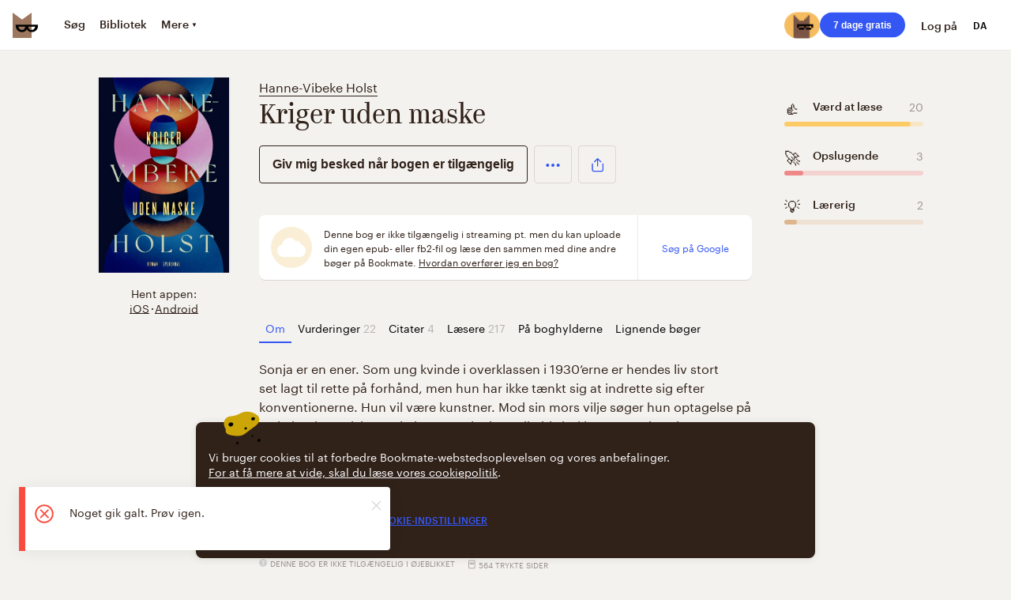

--- FILE ---
content_type: text/html; charset=utf-8
request_url: https://da.bookmate.com/books/RuMZfbzc?utm_source=bmj&af_xp=custom&af_force_deeplink=true&pid=bmj&is_retargeting=true&af_click_lookback=7d&utm_content=da&utm_medium=referral&af_ad=da&utm_campaign=da_20_06_2023&af_channel=referral&c=da_20_06_2023
body_size: 60296
content:
<!DOCTYPE html>
<html lang="da" class="no-js">
<head>
  <title data-rh="true">Kriger uden maske af Hanne-Vibeke Holst Læs online på Bookmate</title><meta data-rh="true" charset="utf-8"/><meta data-rh="true" http-equiv="X-UA-Compatible" content="IE=edge"/><meta data-rh="true" property="fb:app_id" content="124791507543584"/><meta data-rh="true" property="al:ios:app_name" content="Bookmate"/><meta data-rh="true" property="al:ios:app_store_id" content="386177450"/><meta data-rh="true" property="al:android:app_name" content="Bookmate"/><meta data-rh="true" property="al:android:package" content="com.bookmate"/><meta data-rh="true" name="google-site-verification" content="oBqTwVeuzOLy2mFJ8fP6GkyzEODF-xUrC3X6Gdz823s"/><meta data-rh="true" name="yandex-verification" content="c58d5367f8bae66e"/><meta data-rh="true" name="viewport" content="width=device-width, height=device-height, initial-scale=1.0, maximum-scale=3.0, viewport-fit=cover"/><meta data-rh="true" name="HandheldFriendly" content="True"/><meta data-rh="true" name="msapplication-config" content="https://vanguardassets.bmstatic.com/assets/favicons/browserconfig.xml"/><meta data-rh="true" name="theme-color" content="#ffffff"/><meta data-rh="true" name="keywords" content="Bookmate"/><meta data-rh="true" property="twitter:site" content="@bookmate_ru"/><meta data-rh="true" property="twitter:app:name:iphone" content="Bookmate"/><meta data-rh="true" property="twitter:app:id:iphone" content="386177450"/><meta data-rh="true" property="twitter:app:name:googleplay" content="Bookmate"/><meta data-rh="true" property="twitter:app:id:googleplay" content="com.bookmate"/><meta data-rh="true" property="og:site_name" content="Bookmate"/><meta data-rh="true" property="og:locale" content="da_DA"/><meta data-rh="true" property="og:locale:alternate" content="en_US"/><meta data-rh="true" name="ahrefs-site-verification" content="a2f8cb50a16d3eadea976e3827748aaff260e3e4b2f5e1dc46a72a24fcb4ea24"/><meta data-rh="true" name="yandex" content="noindex,follow"/><meta data-rh="true" content="https://canvas.bookmate.com/books/RuMZfbzc?mode=facebook&amp;1764705575883" property="og:image"/><meta data-rh="true" content="https://canvas.bookmate.com/books/RuMZfbzc?mode=twitter&amp;1764705575883" property="twitter:image"/><meta data-rh="true" name="description" content="Læs “Kriger uden maske”, af Hanne-Vibeke Holst online på Bookmate – Sonja er en ener. Som ung kvinde i overklassen i 1930’erne er hendes liv stort set lagt til rette på forhånd, men hun har ikke tænkt…"/><meta data-rh="true" content="Læs “Kriger uden maske”, af Hanne-Vibeke Holst online på Bookmate – Sonja er en ener. Som ung kvinde i overklassen i 1930’erne er hendes liv stort set lagt til rette på forhånd, men hun har ikke tænkt…" property="twitter:description"/><meta data-rh="true" content="Læs “Kriger uden maske”, af Hanne-Vibeke Holst online på Bookmate – Sonja er en ener. Som ung kvinde i overklassen i 1930’erne er hendes liv stort set lagt til rette på forhånd, men hun har ikke tænkt…" property="og:description"/><meta data-rh="true" content="summary_large_image" property="twitter:card"/><meta data-rh="true" content="Læs “Kriger uden maske”. Hanne-Vibeke Holst på Bookmate" property="twitter:title"/><meta data-rh="true" content="Læs “Kriger uden maske”. Hanne-Vibeke Holst på Bookmate" property="og:title"/><meta data-rh="true" content="bookmate://book?uuid=RuMZfbzc&amp;af_sub3=undefined" property="al:ios:url"/><meta data-rh="true" content="bookmate://book?uuid=RuMZfbzc&amp;af_sub3=undefined" property="al:android:url"/><meta data-rh="true" content="bookmate://book?uuid=RuMZfbzc&amp;af_sub3=undefined" property="twitter:app:url:iphone"/><meta data-rh="true" content="bookmate://book?uuid=RuMZfbzc&amp;af_sub3=undefined" property="twitter:app:url:googleplay"/><meta data-rh="true" content="books.book" property="og:type"/><meta data-rh="true" content="https://da.bookmate.com/books/RuMZfbzc" property="og:url"/><meta data-rh="true" content="false" property="al:web:should_fallback"/><link data-rh="true" rel="manifest" href="https://vanguardassets.bmstatic.com/assets/favicons/manifest.json"/><link data-rh="true" rel="mask-icon" href="https://vanguardassets.bmstatic.com/assets/favicons/safari-pinned-tab.svg" color="#9D7760"/><link data-rh="true" rel="shortcut icon" href="https://vanguardassets.bmstatic.com/assets/favicons/favicon.ico"/><link data-rh="true" rel="apple-touch-icon" href="https://vanguardassets.bmstatic.com/assets/6855a08c0707fd087555341b672c4160.png"/><link data-rh="true" rel="apple-touch-icon" href="https://vanguardassets.bmstatic.com/assets/76e385f15a2a5fc0e5b6a7051c0b0986.png" sizes="57x57"/><link data-rh="true" rel="apple-touch-icon" href="https://vanguardassets.bmstatic.com/assets/8edaea292cec0effbc6089daa4e1a8c7.png" sizes="60x60"/><link data-rh="true" rel="apple-touch-icon" href="https://vanguardassets.bmstatic.com/assets/63663016455e3c1c35974f162886b766.png" sizes="72x72"/><link data-rh="true" rel="apple-touch-icon" href="https://vanguardassets.bmstatic.com/assets/883fc11206a13fa2c1fa348e57027e9f.png" sizes="76x76"/><link data-rh="true" rel="apple-touch-icon" href="https://vanguardassets.bmstatic.com/assets/af60106fba7bf4ab3f2d0221cf8cd224.png" sizes="114x114"/><link data-rh="true" rel="apple-touch-icon" href="https://vanguardassets.bmstatic.com/assets/157ddda56ea8e707fd21a37c966b1e76.png" sizes="120x120"/><link data-rh="true" rel="apple-touch-icon" href="https://vanguardassets.bmstatic.com/assets/03a956590c4c8685003f8739eb6cf1fb.png" sizes="144x144"/><link data-rh="true" rel="apple-touch-icon" href="https://vanguardassets.bmstatic.com/assets/c5084f11952483e0601a73aa28b3a8e8.png" sizes="152x152"/><link data-rh="true" rel="apple-touch-icon" href="https://vanguardassets.bmstatic.com/assets/0d01e1fa009c0b206680c8e3e5d59e96.png" sizes="180x180"/><link data-rh="true" rel="icon" href="https://vanguardassets.bmstatic.com/assets/febe47705eb5154ccbd257da0b66b011.png" sizes="16x16" type="image/png"/><link data-rh="true" rel="icon" href="https://vanguardassets.bmstatic.com/assets/2d97244aee8dd8088bd6ae0e1de61dc2.png" sizes="32x32" type="image/png"/><link data-rh="true" rel="icon" href="https://vanguardassets.bmstatic.com/assets/d9805dba119c775dccdab264ab3c10d8.png" sizes="96x96" type="image/png"/><link data-rh="true" href="https://da.bookmate.com/books/RuMZfbzc" rel="canonical"/><script data-rh="true" async="true">window.dataLayer = window.dataLayer || [];
function gtag() {dataLayer.push(arguments)};
gtag('consent', 'default', {'ad_storage': 'granted','analytics_storage': 'granted', wait_for_update: 5000});</script><script data-rh="true" async="true">(function(w,d,s,l,i){w[l]=w[l]||[];w[l].push({'gtm.start':
new Date().getTime(),event:'gtm.js'});var f=d.getElementsByTagName(s)[0],
j=d.createElement(s),dl=l!='dataLayer'?'&l='+l:'';j.async=true;j.src=
'//www.googletagmanager.com/gtm.js?id='+i+dl;f.parentNode.insertBefore(j,f);
})(window,document,'script','dataLayer','GTM-PTBB3D');</script>
  <style id="app-css">@keyframes outer{0%{transform:rotate(0)}to{transform:rotate(360deg)}}@keyframes inner{0%{transform:rotate(-100.80000000000001deg)}to{transform:rotate(0)}}@keyframes arc{0%{stroke-dasharray:1 69.11503837897544px;stroke-dashoffset:0}40%{stroke-dasharray:49.76282763286232px,69.11503837897544px;stroke-dashoffset:0}to{stroke-dasharray:1 69.11503837897544px;stroke-dashoffset:-49.76282763286232px}}@keyframes arc_big{0%{stroke-dasharray:1 138.23007675795088px;stroke-dashoffset:0}40%{stroke-dasharray:99.52565526572464px,138.23007675795088px;stroke-dashoffset:0}to{stroke-dasharray:1 138.23007675795088px;stroke-dashoffset:-99.52565526572464px}}@keyframes jump{0%,to{transform:translate(0,0)}50%{transform:translate(0,-10px)}}@keyframes plus-button-spinning{0%{transform:rotate(0deg)}to{transform:rotate(270deg)}}@keyframes zoomIn{0%{opacity:0;transform:translate(-50%,-50%) scale(.7)}to{opacity:1;transform:translate(-50%,-50%) scale(1)}}@keyframes zoomOut{0%{opacity:1;transform:translate(-50%,-50%) scale(1)}to{opacity:0;transform:translate(-50%,-50%) scale(.7)}}@keyframes fadeIn{0%{opacity:0}to{opacity:1}}@keyframes credit-card-placeholder-shimmer{0%{background-position:110% 0}to{background-position:-110% 0}}@keyframes slideDown{0%{transform:translateY(-56px)}to{transform:translateY(0)}}@keyframes upload-drop-zone_fullscreen{0%{scale:.5;opacity:0}to{scale:1;opacity:1}}.mtn-phone-input-wrapper{display:flex;align-items:center}.mtn-phone-input-code{position:absolute;z-index:1;margin-left:16px;padding:0 16px;line-height:32px;background:rgba(0,0,0,.07);border-radius:16px;color:#000}.error{font-size:12px;color:#e92a20;background:rgba(255,255,255,.7);border-radius:2px;max-width:338px;margin:auto}@media screen and (max-width:374px){.error{width:calc(100% - 48px)}}.button,.mtn-phone-input{position:relative;width:100%;box-sizing:border-box}.mtn-phone-input{height:56px;padding:16px 16px 16px 95px;border-radius:8px;border:0;outline:0;font-size:17px}.button{display:block;border-radius:4px;text-align:center;min-height:48px;font:1rem/1.4rem Museo,Arial,sans-serif;font-weight:700;border:1px solid transparent;opacity:1;background:#3456f3;color:#fff;padding:12px 16px;margin:0;cursor:pointer;transition:background-color .3s;text-decoration:none;overflow:visible}.button:not(.button_disabled):not(.button_loading):hover{color:#fff;background-color:#0d32df;border:1px solid transparent}.button:focus{outline:0}.button:active{opacity:.9}body .button_loading{cursor:default}body .button_disabled{cursor:default;background-color:#ddd6cf}.button__icon{position:absolute;top:50%;left:9px;transform:translateY(-50%);width:24px;height:24px}.button__inline-icon{display:inline-block;width:18px;height:18px;margin-top:-2px;margin-right:4px;vertical-align:middle}.button_facebook{background-color:#1877f2}.button_facebook:not(.button_disabled):not(.button_loading):hover{background-color:#0b5ec9}.button_tw{background-color:#1da1f2}.button_tw:not(.button_disabled):not(.button_loading):hover{background-color:#0c84cd}.button_primary{background-color:#48d27c}.button_primary:not(.button_disabled):not(.button_loading):hover{background-color:#2db560}.button_danger{background-color:#fa4c3e}.button_danger:not(.button_disabled):not(.button_loading):hover{background-color:#f31806}.button_telenor_bulgaria{background-color:#002340}.button_telenor_bulgaria:not(.button_disabled):not(.button_loading):hover{background-color:#001c33}.button_apple{background-color:#333}.button_apple:not(.button_disabled):not(.button_loading):hover{background-color:#292929}.button_google{background-color:#dd4b39;color:#fff}.button_google path{fill:#fff}.button_google:not(.button_disabled):not(.button_loading):hover{background-color:#be3221}.button_telenor_bulgaria{color:#b4ff00}.button_telenor_bulgaria path{fill:#b4ff00}.button_transparent{color:#302119;background-color:transparent;border:1px solid #302119}.button_transparent.button_disabled{background-color:transparent;border-color:#ddd6cf}.button_transparent:not(.button_disabled):not(.button_loading):hover{color:#3456f3;background-color:transparent;border-color:#3456f3;fill:#3456f3}.button_icon{background-color:transparent;border-color:transparent}.button_icon:not(.button_disabled):not(.button_loading):hover{background-color:transparent;border-color:transparent}.button_hidden{opacity:0;transition:opacity .3s}.button_submit{margin:24px 0 0}.button_huge,.button_inline{display:inline-block;width:auto}.button_inline{align-self:baseline}.button_huge{min-height:56px;min-width:200px;padding:16px 32px}.button_secondary{font-size:10px;line-height:12px;display:inline-block;width:auto;min-width:144px;font-weight:700;padding:8px 16px;text-transform:uppercase;border:1px solid rgba(221,214,207,.5)}.button_secondary svg:not(.dropdown__item-icon-svg){width:32px;height:32px;fill:#3456f3}.button_secondary.button_disabled{color:#9a938d;cursor:default}.button_secondary.button_disabled svg:not(.dropdown__item-icon-svg){fill:#9a938d}.button_dark{color:#fff;background-color:rgba(0,0,0,.2);border:0;fill:#fff}.button_dark:not(.button_disabled):not(.button_loading):hover{color:#fff;border:0;fill:#fff;background-color:rgba(0,0,0,.5)}.button_square{padding:0;width:48px;height:48px;border-color:#ddd6cf}.button_square .context-menu{display:block;padding-top:8px}@media screen and (max-width:299px){.button_square .context-menu{padding-top:18px}}.button_square .context-menu>span svg{width:32px;height:32px;fill:#3456f3}.authors-list_underlined a:hover,.button_square:hover,.heading a:hover{border-color:#3456f3}.button_expand{width:48px;border:0!important}.button_card-footer,.button_card-footer:not(.button_disabled):not(.button_loading):hover{height:36px;padding:0;border:0;min-height:auto}.button_card-footer .context-menu>span svg{width:32px;fill:#9a938d}.button_link{font:inherit;background:0 0;border:0;color:inherit;cursor:inherit;display:inherit;justify-content:inherit;width:100%}.button_link:focus{outline:0}.button_link:active{opacity:.9}.loader{font-size:0;display:inline-block;vertical-align:middle;margin:-2px auto 0;animation:outer 6600ms linear infinite}.loader svg{animation:inner 1320ms linear infinite}.loader svg circle{fill:none;stroke-linecap:square;animation:arc 1320ms cubic-bezier(.8,0,.4,.8) infinite}.loader_default{display:block}.loader_big svg circle{animation:arc_big 1320ms cubic-bezier(.8,0,.4,.8) infinite}.loader_centered{display:block;margin:0 auto}.linka_classic{text-decoration:underline}.linka_pseudo{cursor:pointer}.layout-column{display:block;border-top:1px solid transparent;border-bottom:1px solid transparent}@media screen and (max-width:767px){.layout-column{max-width:calc(100% - 16px);margin:auto}}.layout-column_1{width:64px;margin-left:8px;margin-right:8px}.layout-column_2,.layout-column_3{width:144px;margin-left:8px;margin-right:8px}.layout-column_3{width:224px}.layout-column_4,.layout-column_5{width:304px;margin-left:8px;margin-right:8px}.layout-column_5{width:384px}.layout-column_6,.layout-column_7{width:464px;margin-left:8px;margin-right:8px}.layout-column_7{width:544px}.layout-column_8,.layout-column_9{width:624px;margin-left:8px;margin-right:8px}.layout-column_9{width:704px}.layout-column_10,.layout-column_12{width:784px;margin-left:8px;margin-right:8px}.layout-column_12{width:944px}.layout-column_13,.layout-column_14{width:1024px;margin-left:8px;margin-right:8px}.layout-column_14{width:1104px}.layout-column_centered{margin-left:auto;margin-right:auto}.layout-column_single{position:relative;width:100%}.layout-column_single .layout-column__inner{width:624px;margin:0 auto}@media screen and (max-width:767px){.layout-column_single .layout-column__inner{width:auto;margin-left:8px;margin-right:8px}}.layout-column_auto-width{display:flex;flex-wrap:wrap;align-content:flex-start;justify-content:center;margin:0 auto}.layout-column_auto-width .layout-column__inner{width:auto;margin:0}@media screen and (max-width:1023px){.layout-column_auto-width .layout-column__inner{width:100%}}.button__back{font-size:14px;display:inline-block;margin-bottom:32px;color:#9a938d;cursor:pointer}.spacer{display:block}.spacer_4{margin-bottom:4px}.spacer_8{margin-bottom:8px}.spacer_16{margin-bottom:16px}.spacer_20{margin-bottom:20px}.spacer_24{margin-bottom:24px}.spacer_32{margin-bottom:32px}.spacer_36{margin-bottom:36px}.spacer_40{margin-bottom:40px}.spacer_48{margin-bottom:48px}.spacer_56{margin-bottom:56px}.spacer_64{margin-bottom:64px}.spacer_80{margin-bottom:80px}.spacer_100{margin-bottom:100px}.spacer_120{margin-bottom:120px}.spacer_140{margin-bottom:140px}.spacer_170{margin-bottom:170px}.spacer_180{margin-bottom:180px}.store-button{display:flex;align-items:center;text-align:left;text-decoration:none;border:1px solid;transition:all .3s}.store-button .store-button__icon>svg{width:100%;height:100%;transition:all .3s}.store-button_big{padding:8px 16px 8px 8px;font-size:16px;line-height:1;border-radius:6px}.store-button_big .store-button__icon{width:40px;height:40px;margin-right:8px}.store-button_big .store-button__text{font-weight:700}.store-button_big .store-button__text small{font-size:.75em;font-weight:400}.store-button_small{padding:4px 8px 4px 4px;font-size:12px;line-height:1;border-radius:4px}.store-button_small .store-button__icon{width:24px;height:24px;margin-right:4px}.store-button_small .store-button__text{font-weight:700}.store-button_small .store-button__text small{font-size:.6em;font-weight:400}.store-button_light,.store-button_light2{color:#302119}.store-button_light .store-button__icon>svg,.store-button_light2 .store-button__icon>svg{fill:#302119}.store-button_light2:hover,.store-button_light:hover{color:#3456f3;border-color:#3456f3}.store-button_light2:hover .store-button__icon>svg,.store-button_light:hover .store-button__icon>svg{fill:#3456f3;transition:all .3s}.store-button_light{border-color:#ddd6cf}.store-button_light2{border-color:#302119}.store-button_dark,.store-button_dark:hover{color:#fff;background-color:#000;border-color:#000}.store-button_dark .store-button__icon>svg{fill:#fff}.store-button_dark:hover{background-color:#1f1f1f}.footer__storebuttons{display:flex;margin-bottom:8px}@media screen and (max-width:767px){.footer__storebuttons{flex-direction:column}}.footer__storebuttons_block{flex-direction:column}.footer__storebuttons_inline{flex-direction:row;flex-wrap:wrap}@media screen and (max-width:767px){.footer__storebuttons_inline{flex-direction:column;width:max-content;max-width:170px}}.footer__storebutton{display:flex;padding-right:8px;margin-bottom:8px}@media screen and (max-width:767px){.footer__storebutton{padding-right:0}}.footer__links{margin:0;padding:0;list-style:none;color:#9a938d}.footer__links_block{display:block}.footer__links_header-dropdown,.footer__links_inline{display:inline-block;margin-bottom:16px;color:#9a938d}.footer__links_header-dropdown{font-size:0}.footer__links_header-dropdown .footer__link{font-size:10px;margin-right:.8em}.footer__links-item{display:inherit}.footer__link{text-decoration:none;border-bottom:1px solid transparent;font-size:12px;margin-right:1em;color:inherit}.footer__link:hover,.footer__link_active{color:#3456f3;border-bottom:1px solid #3456f3}.social-links__footer{display:block;margin-bottom:16px}.social-link__icon{display:inline-block;vertical-align:middle;cursor:pointer;position:relative;margin-top:-4px;margin-right:24px;width:32px;height:32px}.social-link__icon-svg{fill:#9a938d}.social-link__icon-svg:hover{fill:#7d756f}.copyright{font-size:14px;font-weight:700;color:#302119;padding-bottom:64px}.copyright_color-secondary,.footer-notice a{color:#9a938d}.copyright_centered{text-align:center}.side-menu__links{padding:0;margin:0 0 16px;list-style:none}.side-menu__item{display:inline-block}.side-menu__link{text-decoration:none;border-bottom:1px solid transparent;font-size:12px;margin-right:16px}.side-menu__link:hover,.side-menu__link_active{color:#3456f3;border-bottom:1px solid #3456f3}.footer-notice{font-size:10px;line-height:1.3;color:#9a938d;margin-bottom:2em}.header{display:flex;position:relative;height:64px;padding:0 16px;justify-content:center;align-items:center;box-sizing:border-box;z-index:900;border-bottom:1px solid rgba(221,214,207,.5);background-color:#fff;user-select:none}@media screen and (max-width:767px){.header{padding:0;height:58px}}.header .subscription-button_banner{margin-top:64px}@media screen and (max-width:767px){.header .subscription-button_small{display:none}}.header .search-header{border-radius:8px;margin-right:27px;max-width:350px}.header .search-header__input{min-width:268px;height:44px;background:#f7f7f7;border:0}.header .search-header__icon svg{width:40px;height:40px;right:auto;left:56px;cursor:auto}.header__nav{display:flex;height:44px;width:90%}@media screen and (max-width:767px){html.no-flex-wrap .header__nav{display:table;text-align:center}}.header__nav_custom-family{width:50%}.header__nav-link{font-size:14px;display:flex;align-items:center;justify-content:center;height:100%;position:relative;font-family:Graphik,Arial,"Segoe UI","Roboto","Helvetica Neue",sans-serif;font-weight:700;text-decoration:none;color:#302119;cursor:pointer}@media screen and (max-width:767px){html.no-flex-wrap .header__nav-link{display:table-cell;vertical-align:middle}.header__nav-link .user-avatar{border:2px solid #fff}}.header__nav-link:hover,.header__nav-link_active{color:#3456f3}.header__nav-link:hover .header__icon-svg,.header__nav-link_active .header__icon-svg{fill:#3456f3}.header__nav-link:hover .header__nav-link__login svg,.header__nav-link_active .header__nav-link__login svg{fill:none}.header__nav-link:hover .header__nav-link__login svg circle,.header__nav-link:hover .header__nav-link__login svg path,.header__nav-link_active .header__nav-link__login svg circle,.header__nav-link_active .header__nav-link__login svg path{stroke:#3456f3}@media screen and (max-width:767px){.header__nav-link:hover .user-avatar,.header__nav-link_active .user-avatar{border-color:#3456f3}}.header__nav-link_center:not(:last-child){margin-right:30px}@media screen and (min-width:768px) and (max-width:1023px){.header__nav-link_center:not(:last-child){margin-right:16px}}.header__nav-link_right:not(:last-child){margin-right:20px}@media screen and (min-width:768px) and (max-width:1023px){.header__nav-link_right:not(:last-child){margin-right:12px}}.header__nav-col{max-width:890px;min-width:fit-content;display:flex;height:100%;align-items:center}@media screen and (min-width:768px) and (max-width:1023px){.header__nav-col{width:384px;margin-left:8px;margin-right:8px}}.header-nav__links{min-width:fit-content;display:flex;align-items:center}@media screen and (min-width:768px) and (max-width:1023px){.header-nav__links{width:100%;margin:10px 0 0 5px}}.header__controls{position:absolute;top:50%;transform:translateY(-50%);display:flex;justify-content:space-between;align-items:center}@media screen and (max-width:767px){.header__controls{height:100%;top:30%}}.header__controls_left{left:16px}@media screen and (max-width:767px){.header__controls_left{left:8px}}.header__controls_right{right:16px}@media screen and (max-width:767px){.header__controls_right{right:8px}}.header__icons{display:flex;height:100%;margin-right:12px;align-items:center}@media screen and (max-width:767px){.header__icons{margin-right:5px}}.header__icon{display:inline-block;width:32px;height:32px;margin:0 2px;vertical-align:middle;line-height:1;fill:#302119}@media screen and (max-width:767px){.header__icon{width:40px;height:40px;margin:0 4px;font-size:0}.header__icon_menu{width:18px;margin:10px 10px 0 12px}.header__icon_menu svg{width:18px;height:18px;margin:8px 0}}.header__icon-svg{overflow:hidden}.header__icon_notifications,.header__subscription-link{position:relative;cursor:pointer}.header__icon_notifications_unread::before{content:'';background:#fa4c3e;position:absolute;right:6px;top:7px;width:8px;height:8px;border-radius:50%}.header__subscription-link{display:block;width:100%;text-align:center;font:1rem/1.4rem Museo,Arial,sans-serif;font-weight:700;border:1px solid transparent;opacity:1;background:#3456f3;color:#fff;box-sizing:border-box;margin:0;transition:background-color .3s;text-decoration:none;overflow:visible;font-size:12px;border-radius:78px;padding:4px 16px;min-height:0}.header__subscription-link:not(.header__subscription-link_disabled):not(.header__subscription-link_loading):hover,.subscription-button:not(.subscription-button_disabled):not(.subscription-button_loading):hover{color:#fff;background-color:#3436f3}.header__nav-link__login svg{margin:8px}.header__avatar{position:relative;cursor:pointer}.header_fixed{position:fixed;width:100%}@media screen and (max-width:767px){.header_narrow{height:58px}.header_narrow .header__controls{top:50%}}.header__nav-tab{font-size:14px;display:flex;align-items:center;justify-content:center;height:100%;position:relative;font-family:Graphik,Arial,"Segoe UI","Roboto","Helvetica Neue",sans-serif;font-weight:700;text-decoration:none;color:#302119;cursor:pointer;border-bottom:2px solid transparent;padding:22px 3px}@media screen and (min-width:768px) and (max-width:1023px){.header__nav-tab{padding:16px 3px}}.header__nav-tab:hover,.header__nav-tab_active{border-color:#3456f3;color:#3456f3}.header__nav-tab_center:not(:last-child){margin-right:30px}@media screen and (min-width:768px) and (max-width:1023px),screen and (min-width:1024px) and (max-width:1295px){.header__nav-tab_center:not(:last-child){margin-right:12px}}@media screen and (min-width:1024px) and (max-width:1145px){.header__nav-tab_center:not(:last-child){margin-right:10px}}.header__nav-tab_right:not(:last-child){margin-right:20px}@media screen and (min-width:768px) and (max-width:1023px){.header__nav-tab_right:not(:last-child){margin-right:12px}}.more-symbol{font-size:8px;margin:2px 0 0 3px}.header__nav-tab.linka_pseudo:hover{border-color:transparent}.header__nav-tab .dropdown{width:150px}.header__nav-tab .dropdown .header__nav-tab{margin:0 0 0 16px;width:fit-content;border-bottom:none}.margined{margin-left:-8px}.header-icon_bookmate-run_33{margin-right:8px;height:33px}.header-icon_bookmate-run_33>img{height:33px}.header-icon_bookmate-run_40,.header-icon_bookmate-run_40>img{height:40px}.dropdown{position:absolute;z-index:1100;background:#fff;border-radius:4px;border:1px solid rgba(221,214,207,.5);color:#302119;margin:8px 0 0;padding:9px 0 14px;text-align:left;list-style:none;will-change:transform;transition:opacity .2s ease-in,transform .2s ease-in,visibility .2s ease-in;min-width:120px;max-width:470px;cursor:auto}.dropdown>.header__nav-tab{padding:8px 0}.no-js .dropdown{display:none}@media screen and (max-width:767px){.dropdown:not(.same_size){transition:none;max-width:100%;width:100%}}.dropdown:before{content:'';position:absolute;width:10px;height:10px;background:inherit;border:inherit;transform:rotate(45deg)}@media screen and (max-width:767px){.dropdown:before{display:none}}.dropdown_bottom-center:before,.dropdown_bottom-left:before,.dropdown_bottom-right:before{top:100%;border-width:0 1px 1px 0;margin:-4px 0 0 -5px}.dropdown_top-center:before,.dropdown_top-left:before,.dropdown_top-right-offset:before,.dropdown_top-right:before{top:0;border-width:1px 0 0 1px;margin:-6px 0 0 -6px}.dropdown_bottom-center:before,.dropdown_top-center:before{left:50%}.dropdown_bottom-right:before,.dropdown_top-right:before{right:24px}.dropdown_top-right-offset:before{right:14px}.dropdown_bottom-left:before,.dropdown_top-left:before{left:24px}.dropdown_hidden{left:-1000%;opacity:0;visibility:hidden;transform:translateY(-10px)}@media screen and (max-width:767px){.dropdown_hidden{display:none}.dropdown:not(.same_size){position:fixed;bottom:0;left:0;right:0;padding:0;border-radius:8px 8px 0 0;box-shadow:0 0 0 9999px rgba(0,0,0,.7)}}.dropdown__item{font-size:12px;text-align:left;line-height:1;padding:9px 20px 4px 14px;font-weight:700;cursor:pointer;white-space:nowrap;overflow-x:hidden;text-overflow:ellipsis}.dropdown__item:hover{color:#3456f3}.dropdown__item:hover svg,.languages__item-icon path{fill:#3456f3}@media screen and (max-width:767px){.dropdown__item{font-size:16px;line-height:24px;padding:16px 0 16px 8px;margin:0 16px;border-bottom:1px solid rgba(221,214,207,.5);text-transform:none;font-weight:400;text-align:left}.dropdown__item:last-child{border:0}}.dropdown__item-icon,.dropdown__item-mark{display:inline-block;vertical-align:middle;width:24px;height:24px}.dropdown__item-icon{margin-right:12px;fill:#9a938d}@media screen and (max-width:767px){.dropdown__item-icon,.dropdown__item-mark{fill:#3456f3}}.dropdown__item-mark{fill:#3456f3;margin:-4px 0 0 8px}.dropdown__item-title{display:inline;text-align:left;vertical-align:middle;text-transform:none}.header-dropdown{width:230px;padding:10px 24px 0;box-sizing:border-box}.header-dropdown .footer{line-height:1.6}.header-dropdown__item{font-size:12px;font-weight:700;line-height:2.67}.header-dropdown__item .unread-alert::after{content:'';background:#fa4c3e;margin:12px 40px;float:right;width:8px;height:8px;border-radius:50%}.header-dropdown__item-link{color:#302119;text-decoration:none;cursor:pointer}.header-dropdown__item-link:active,.header-dropdown__item-link:hover{color:#3456f3}.header-dropdown__separator{height:0;border:0;border-top:1px solid #ddd6cf;margin-top:12px}.user-avatar{border-radius:50%;overflow:hidden;user-select:none;display:block;-webkit-mask-image:-webkit-radial-gradient(#fff,#000)}.social-userinfo-plate__avatar img,.user-avatar img{max-width:100%;max-height:100%}.user-avatar_24{width:24px;height:24px}.user-avatar_32{width:32px;height:32px}.user-avatar_40{width:40px;height:40px}.user-avatar_88{width:88px;height:88px}.user-avatar_124{width:124px;height:124px}.user-avatar_176{width:176px;height:176px}.progressive-cover{display:inline-block;position:relative;height:100%;background-repeat:no-repeat;background-position:center;background-size:100% 100%;vertical-align:top}.progressive-cover::after{content:'';position:absolute;top:0;left:0;bottom:0;right:0;box-shadow:0 0 0 2px rgba(0,0,0,.04)}.progressive-image{opacity:0}.progressive-image_entered{opacity:1;transition:opacity .2s}.logo{display:block;width:32px;height:32px;flex:0 0 32px}.logo_size_24{width:24px;height:24px;flex-basis:24px}.logo_size_40{width:40px;height:40px;flex-basis:40px}.logo_size_100{width:100px;height:100px;flex-basis:100px}.logo_size_176{width:176px;height:176px;flex-basis:176px}.logo_kind-family{display:flex;align-items:flex-end}.logo__item{margin-right:8px;animation:jump .5s linear infinite;animation-play-state:paused}.logo__item:last-child{margin-right:0}.logo__item:hover{animation-play-state:running}.languages-button{display:flex;justify-content:flex-start;align-items:center;width:32px;height:32px;font-size:12px;font-weight:700;text-transform:uppercase;text-decoration:none;color:#000;cursor:pointer}.languages-button:hover{color:#3456f3}.languages::-webkit-scrollbar{-webkit-appearance:none;width:7px}.languages::-webkit-scrollbar-thumb{border-radius:4px;background-color:rgba(0,0,0,.17);-webkit-box-shadow:0 0 1px rgba(255,255,255,.5)}.languages{width:184px;padding:10px 24px;max-height:298px;overflow-y:scroll}@media screen and (max-width:767px){.languages{width:90%;max-height:478px}}.languages__item{font-size:14px;display:flex;justify-content:space-between;align-items:center;height:40px;font-weight:500;text-transform:capitalize}.languages__item:hover{cursor:pointer;color:#3456f3}.languages__item-icon{display:none;height:24px;width:24px;margin-left:8px}.languages__item_active{color:#3456f3}.languages__item_active:hover{cursor:default}.book-status_finished span,.book-status_private span,.book-status_progress span,.languages__item_active .languages__item-icon,html.no-flex-wrap .badge{display:inline-block}.subscription-button{display:block;position:relative;width:100%;border-radius:4px;text-align:center;min-height:48px;font:1rem/1.4rem Museo,Arial,sans-serif;font-weight:700;border:1px solid transparent;opacity:1;background:#3456f3;color:#fff;padding:12px 16px;box-sizing:border-box;margin:0;cursor:pointer;transition:background-color .3s;text-decoration:none;overflow:visible}.subscription-button_huge{display:inline-block;min-height:56px;width:auto;min-width:200px;padding:16px 32px}.subscription-button_small{font-size:12px;border-radius:78px;padding:4px 16px;min-height:0}.subscription-button_banner{background-color:#32c36b;border-radius:0;text-align:left;display:flex;align-items:center;justify-content:space-between}@media screen and (min-width:768px) and (max-width:1023px){.subscription-button_banner{display:none}}.subscription-button_banner .banner__right-controls{display:flex;align-items:center}.subscription-button_banner .banner-svg{height:19px;margin-left:8px}.subscription-button_banner .banner-svg svg path{stroke:#fff;stroke-opacity:1}.heading{margin:0;text-decoration:none;font-family:Graphik,Arial,"Segoe UI","Roboto","Helvetica Neue",sans-serif;font-weight:700}.authors-list_underlined a,.heading a{text-decoration:none;border-bottom:1px solid #302119}.heading_centered{text-align:center}.heading_kazimir{font-family:Kazimir,Georgia,'Times New Roman',Times,serif;font-weight:400}.heading_graphik{font-family:Graphik,Arial,"Segoe UI","Roboto","Helvetica Neue",sans-serif}.heading_1{font-size:24px;line-height:32px}.heading_1.heading_kazimir{font-size:34px;line-height:40px}@media screen and (max-width:767px){.heading_1.heading_kazimir{font-size:24px;line-height:32px}}.heading_1.heading_graphik{font-size:34px;line-height:40px}@media screen and (max-width:767px){.heading_1.heading_graphik{font-size:24px;line-height:32px}}.heading_2.heading_graphik,.heading_2.heading_kazimir{font-size:24px;line-height:32px}.heading_2,.heading_3,.heading_3.heading_graphik,.heading_3.heading_kazimir{font-size:20px;line-height:24px}.heading_4,.heading_4.heading_graphik,.heading_4.heading_kazimir{font-size:16px;line-height:24px}.heading_1.heading_extra_large{font-size:50px;line-height:54px;position:relative;z-index:1}@supports (position:sticky){.sticker{position:sticky;z-index:999}}.sticker_top{top:0;left:0}.context-menu,.plus{position:relative;cursor:pointer}.context-menu{display:inline-block}.plus{width:48px;height:48px;line-height:1}.plus:hover .plus__bar,.plus:hover .plus__bar_diagonal{background-color:#4264fd}.plus_added .plus__arrow-down{opacity:1;transform:none}.plus_added .plus__bars{opacity:0}.plus_not-added .plus__arrow-down{transition-duration:0s}.plus_loading,.plus_not-added .context-menu{pointer-events:none}.plus_loading .plus__bars_diagonal{transition:all .3s;opacity:1}.plus_loading .plus__bars{transition:all .3s;animation:plus-button-spinning 1s linear infinite}.plus_loading .plus__bar-1,.plus_loading .plus__bar-2{width:2px}.plus_loading .plus__bar-3,.plus_loading .plus__bar-4{height:2px}.plus_loading_backwrds .plus__arrow-down{transition-duration:0s}.plus__bars{position:absolute;top:16px;left:16px;width:16px;height:16px}.plus__bars_diagonal{height:16px;width:16px;transform:rotate(45deg);opacity:0}.plus__bar,.plus__bar_diagonal{position:absolute;display:inline-block;background-color:#9a938d;z-index:1}.plus__bar-1,.plus__bar-2{height:2px;top:7px;width:8px}.plus__bar-1{left:0}.plus__bar-2{right:0}.plus__bar-3,.plus__bar-4{height:8px;left:7px;width:2px}.plus__bar-3{top:0}.plus__bar-4{bottom:0}.plus__arrow-down{position:absolute;width:100%;height:100%;fill:#9a938d;opacity:0;transition:all .6s;transform:translateY(-4px)}.book-status{font-size:10px;line-height:12px;color:#9a938d;text-align:center;font-weight:700}.book-status_finished,.book-status_private,.book-status_progress{display:inline-block;line-height:20px}.book-status_finished svg,.book-status_private svg,.book-status_progress svg{display:inline-block;overflow:hidden;width:20px;height:20px;vertical-align:middle;fill:#9a938d}.book-status_episode{background:#e5e0da;border-radius:3px;width:20px;margin-right:5px}.badge{font-size:10px;line-height:12px;align-items:center;position:relative;z-index:2;box-sizing:border-box;min-height:20px;padding:0 8px;margin-right:4px;font-weight:700;border-radius:12px;text-transform:uppercase;text-decoration:none;white-space:nowrap}.badge,.badge_disabled{display:inline-flex}.badge_language,.badge_litres,.badge_user_upload{color:#9a938d;border:1px solid #ddd6cf}.badge_list{min-height:15px;margin:0 8px 0 0;padding:2px 8px}.meta-counters{font-size:12px;display:flex;min-height:24px;align-items:center;line-height:16px;padding:0;margin:0;color:#9a938d;list-style:none}@media screen and (max-width:767px){.meta-counters{font-size:10px;line-height:10px}}.meta-counters__item{display:flex;align-items:center;padding-right:8px}.meta-counters__item:last-child{padding-right:0}@media screen and (max-width:767px){.meta-counters__item{padding-right:4px}}.meta-counters__icon{display:block;width:20px;height:20px}.chevron-icon>span>svg,.chevron-icon>span>svg>path,.meta-counters__icon svg{fill:#9a938d}@media screen and (max-width:767px){.meta-counters__icon{width:16px;height:16px}}.authors-list{text-align:left}.authors-list__author{margin-right:.5em}.authors-list_compact{font-size:14px;display:inline-block;max-width:100%;text-overflow:ellipsis;white-space:nowrap;overflow:hidden;font-weight:400;line-height:20px;margin:0;max-height:18.2px}.authors-list_compact .authors-list__author,img{border:0}.fallback-cover{width:100%;height:100%;box-sizing:border-box;text-align:center;line-height:1.2;white-space:pre-wrap;background-color:#fde3a7;border:#faefd6 solid 2px;outline:rgba(216,211,208,.1) solid 1px;outline-offset:-1px;color:#302119}.fallback-cover-title{font-family:Kazimir,Georgia,'Times New Roman',Times,serif;word-wrap:break-word;word-break:break-word;hyphens:auto;text-transform:uppercase}.fallback-cover-separator{line-height:.2}.fallback-cover_56{padding:4px 2px;border-width:3px}.fallback-cover_56 .fallback-cover-separator,.fallback-cover_56 .fallback-cover-title{font-size:7px}.fallback-cover_56 .fallback-cover-separator{padding:4px 0}.fallback-cover_56 .fallback-cover-authors{font-size:4px}.fallback-cover_88{padding:5px;border-width:4px}.fallback-cover_88 .fallback-cover-separator,.fallback-cover_88 .fallback-cover-title{font-size:9px}.fallback-cover_88 .fallback-cover-separator{padding:5px 0}.fallback-cover_88 .fallback-cover-authors{font-size:5px}.fallback-cover_120{padding:8px 5px;border-width:6px}.fallback-cover_120 .fallback-cover-separator,.fallback-cover_120 .fallback-cover-title{font-size:14px}.fallback-cover_120 .fallback-cover-separator{padding:8px 0}.fallback-cover_120 .fallback-cover-authors{font-size:8px}.fallback-cover_176,.fallback-cover_208{padding:13px 5px;outline-width:2px;outline-offset:-2px;border-width:8px}.fallback-cover_176 .fallback-cover-separator,.fallback-cover_176 .fallback-cover-title{font-size:20px}.fallback-cover_176 .fallback-cover-separator{padding:13px 0}.fallback-cover_176 .fallback-cover-authors{font-size:11px}.fallback-cover_208{padding:16px 5px;border-width:10px}.fallback-cover_208 .fallback-cover-separator,.fallback-cover_208 .fallback-cover-title{font-size:24px}.fallback-cover_208 .fallback-cover-separator{padding:16px 0}.fallback-cover_208 .fallback-cover-authors{font-size:13px}.book-cover_56{width:56px;height:78px}.book-cover_88{width:88px;height:124px}.book-cover_120{width:120px;height:176px}.book-cover_176{width:176px;height:247px}.book-cover_208{width:208px;height:290px}.book-cover{display:table;overflow:hidden;user-select:none}.book-cover .book-cover__wrapper{display:table-cell;font-size:0;vertical-align:middle}.book_56{width:56px}.book_88{width:88px}.book_120{width:120px}.book_176{width:176px}.book_208{width:208px}.book,.book__authors{position:relative}.book_hoverable:hover{box-shadow:0 0 0 1px #4264fd}.book__authors{z-index:1}.book__title{display:block}.book__title:before{content:'';position:absolute;top:0;right:0;bottom:0;left:0}.book__cover{position:relative}.book-cover_unavailable .progressive-cover{opacity:.6}.book__unavailable_wrapper{position:absolute;bottom:8px;z-index:2}.book__unavailable_text{white-space:normal;text-align:center;display:block;max-width:100px;width:fit-content;width:-moz-fit-content;margin:auto;text-transform:uppercase;font-size:10px;line-height:12px;font-weight:500;color:#fff;padding:4px;background:#000;opacity:.6;border-radius:100px}.book__description{line-height:.8}.book_list{list-style-type:none;display:flex;align-items:center;width:100%;box-sizing:border-box;background-color:#fff;border-radius:4px;box-shadow:0 1px 0 0 #ddd6cf;padding:12px 8px 12px 16px}.book_list .plus{flex-grow:0;flex-shrink:0}@media screen and (max-width:767px){.book_list{padding-left:8px;padding-right:0}}.book_list .book__description{margin-left:16px;flex:1 1 auto;min-width:0}@media screen and (max-width:767px){.book_list .book__description{margin-left:8px}}.book_list .book__title{font-size:16px;line-height:20px;font-weight:700;max-height:40px;overflow-y:hidden}.book_list .book__reading-status{position:absolute;top:16px;right:0;width:64px}.book_grid{display:inline-block;vertical-align:top}.book_grid .book__title{font-size:14px;text-align:left;line-height:20px;font-weight:700;max-height:40px;overflow-y:hidden}.book_grid .book__description{margin:8px 0 0;white-space:normal}.book__position,.book_grid .book__reading-status{position:absolute;width:100%;top:-24px;height:24px}.book__position{font-size:10px;top:8px;left:8px;width:18px;height:18px;color:#fff;line-height:18px;text-align:center;background-color:rgba(0,0,0,.6);border-radius:4px;z-index:2}.book__new-episode-label{position:relative}.book__new-episode-label:before{content:'';position:absolute;right:-4px;top:-8px;z-index:1;width:15px;height:15px;border:1px solid #fa4c3e;border-radius:50%;background-color:#fa4c3e}.audiobook_56{width:56px}.audiobook_88{width:88px}.audiobook_120{width:120px}.audiobook_176{width:176px}.audiobook_208{width:208px}.audiobook{position:relative}.audiobook_hoverable:hover{box-shadow:0 0 0 1px #4264fd}.audiobook__authors{position:relative;z-index:1}.audiobook__title{display:block}.audiobook__title:before,.author__name:before,.comicbook__title:before{content:'';position:absolute;top:0;right:0;bottom:0;left:0}.audiobook__cover{position:relative;display:flex;flex-grow:0;flex-shrink:0}.audiobook__description{line-height:.8}.audiobook_list{list-style-type:none;display:flex;align-items:center;width:100%;box-sizing:border-box;background-color:#fff;padding:24px 16px;border-radius:4px;box-shadow:0 1px 0 0 #ddd6cf}.audiobook_list .plus{flex-grow:0;flex-shrink:0}@media screen and (max-width:767px){.audiobook_list{padding-left:8px;padding-right:0}}.audiobook_list .audiobook__description{margin-left:16px;flex:1 1 auto;min-width:0}@media screen and (max-width:767px){.audiobook_list .audiobook__description{margin-left:8px}}.audiobook_list .audiobook__title{font-size:16px;line-height:20px;font-weight:700;max-height:40px;overflow-y:hidden}.audiobook_list .audiobook__reading-status{position:absolute;top:16px;right:0;width:64px}.audiobook_grid{display:inline-block;vertical-align:top}.audiobook_grid .audiobook__title{font-size:14px;text-align:left;line-height:20px;font-weight:700;max-height:40px;overflow-y:hidden}.audiobook_grid .audiobook__description{margin:8px 0 0;white-space:normal}.audiobook_grid .audiobook__reading-status{position:absolute;width:100%;top:-24px;height:24px}.audiobook__position{font-size:10px;position:absolute;top:8px;left:8px;width:18px;height:18px;color:#fff;line-height:18px;text-align:center;background-color:rgba(0,0,0,.6);border-radius:4px;z-index:2}.audiobook-cover_24{width:24px;height:24px}.audiobook-cover_40{width:40px;height:40px}.audiobook-cover_88{width:88px;height:88px}.audiobook-cover_120{width:120px;height:120px}.audiobook-cover_124{width:124px;height:124px}.audiobook-cover_176{width:176px;height:176px}.audiobook-cover{position:relative;overflow:hidden;background:rgba(48,33,25,.5);user-select:none}.audiobook-cover__play-icon{position:absolute;left:8px;bottom:8px;width:24px;height:24px;fill:#f5a623;z-index:1}@media screen and (max-width:767px){.audiobook-cover__play-icon{left:4px;bottom:4px;width:16px;height:16px}}.audiobook-cover_unavailable .progressive-cover{opacity:.6}.audiobook__unavailable_wrapper{position:absolute;bottom:8px;z-index:2;width:100%}.audiobook__unavailable_text{white-space:normal;text-align:center;display:block;width:fit-content;width:-moz-fit-content;max-width:100px;margin:auto;text-transform:uppercase;font-size:10px;line-height:12px;font-weight:500;color:#fff;padding:4px;background:#000;opacity:.6;border-radius:100px}.author{display:flex;position:relative}.author__pic{flex-shrink:0;flex-grow:0}.author__name{font-size:14px;color:#302119;line-height:1;font-weight:400;margin:1em 0;text-decoration:none}.author_list{display:flex;align-items:center;width:100%;box-sizing:border-box;background-color:#fff;padding:24px 16px;border-radius:4px;box-shadow:0 1px 0 0 #ddd6cf}.author_list .plus{flex-grow:0;flex-shrink:0}@media screen and (max-width:767px){.author_list{padding-left:8px;padding-right:0}}.author_list .author__info{margin-left:16px;flex:1 1 auto}@media screen and (max-width:767px){.author_list .author__info{margin-left:8px}}.author_list .author__name{font-size:16px;line-height:20px;font-weight:700;max-height:40px;overflow-y:hidden}.author_card .author__name{margin-left:8px}.comicbook_56{width:56px}.comicbook_88{width:88px}.comicbook_120{width:120px}.comicbook_176{width:176px}.comicbook_208{width:208px}.comicbook{position:relative}.comicbook_hoverable:hover{box-shadow:0 0 0 1px #4264fd}.comicbook__authors{position:relative;z-index:1}.comicbook__title{display:block}.comicbook__cover{position:relative;display:flex;flex-grow:0;flex-shrink:0}.comicbook__description{line-height:.8}.comicbook_list{list-style-type:none;display:flex;align-items:center;width:100%;box-sizing:border-box;background-color:#fff;border-radius:4px;box-shadow:0 1px 0 0 #ddd6cf;padding:12px 8px 12px 16px}.comicbook_list .plus{flex-grow:0;flex-shrink:0}@media screen and (max-width:767px){.comicbook_list{padding-left:8px;padding-right:0}}.comicbook_list .comicbook__description{margin-left:16px;flex:1 1 auto;min-width:0}@media screen and (max-width:767px){.comicbook_list .comicbook__description{margin-left:8px}}.comicbook_list .comicbook__title{font-size:16px;line-height:20px;font-weight:700;max-height:40px;overflow-y:hidden}.comicbook_list .comicbook__reading-status{position:absolute;top:16px;right:0;width:64px}.comicbook_grid{display:inline-block;vertical-align:top}.comicbook_grid .comicbook__title{font-size:14px;text-align:left;line-height:20px;font-weight:700;max-height:40px;overflow-y:hidden}.comicbook_grid .comicbook__description{margin:8px 0 0;white-space:normal}.comicbook_grid .comicbook__reading-status{position:absolute;width:100%;top:-24px;height:24px}.comicbook__position{font-size:10px;position:absolute;top:8px;left:8px;width:18px;height:18px;color:#fff;line-height:18px;text-align:center;background-color:rgba(0,0,0,.6);border-radius:4px;z-index:2}.series-cover{padding-left:12px;padding-bottom:12px}.series-cover__wrapper{position:relative}.series-cover__wrapper .progressive-cover,.series-cover__wrapper .progressive-cover::after,.series-cover__wrapper .progressive-image{border-radius:4px}.series-cover__substrate{position:absolute;top:0;left:0;right:0;bottom:0;width:100%;height:100%}.series-cover__substrate::after,.series-cover__substrate::before{content:'';display:block;width:calc(100% - 2px);height:calc(100% - 2px);background-color:#fff;border-radius:4px;border:1px solid #a38b80}.series-cover__substrate::after{position:absolute;bottom:-6px;left:-6px}.series-cover__substrate::before{position:absolute;bottom:-12px;left:-12px}.series-cover__play-icon{position:absolute;left:8px;bottom:8px;width:24px;height:24px;fill:#f5a623;z-index:1}@media screen and (max-width:767px){.series-cover__play-icon{left:4px;bottom:4px;width:16px;height:16px}}.series{display:flex;width:100%;box-sizing:border-box;background-color:#fff;border-radius:4px;box-shadow:0 1px 0 0 #ddd6cf;position:relative;align-items:stretch;padding:14px 20px 16px;white-space:pre-wrap;height:200px}.series .plus{flex-grow:0;flex-shrink:0}@media screen and (max-width:767px){.series{padding-left:16px;padding-right:16px}}.series_grid{display:inline-flex}.series__description{display:flex;flex-direction:column;flex:0 1 auto;flex-grow:2;min-width:0;margin-right:16px}@media screen and (max-width:767px){.series__description{padding-right:8px}}.series__authors{margin-bottom:8px;color:#9a938d;z-index:3}.series__authors a{color:#9a938d}.series__title{color:#302119;z-index:2}.series__title:before{content:'';position:absolute;top:0;right:0;bottom:0;left:0}.series__labels-wrapper{display:flex;margin-top:auto;flex-direction:row;align-items:center}.series__new-episode-label{display:inline;padding-left:10px;text-transform:uppercase;width:auto;font-size:10px;line-height:normal;color:#fa4c3e}.series__new-episode-label:before{content:'';position:absolute;left:13px;width:9px;height:9px;border-radius:50%;border:1px solid #fa4c3e;background-color:#fa4c3e}.series_88{width:88px}.series_288{width:288px}.series_350{width:350px}.series_408{width:408px}.horizontal-scroller{overflow-x:auto;overflow-y:hidden;white-space:nowrap;padding:0 0 12px;list-style-type:none;display:flex;-webkit-overflow-scrolling:touch}.horizontal-scroller_item{display:inline-block}.horizontal-scroller_item:not(:last-child){margin-right:24px}.horizontal-scroller_item.reduced-margins,.landing-button_audiobook>button>img,.landing-button_book>button>img{margin-right:12px}.horizontal-scroller_item.series{padding:0}.horizontal-scroller_item.series:first-child{margin-left:8px}@media screen and (min-width:1024px) and (max-width:1295px){.horizontal-scroller_item.series{width:calc(50% - 20px)}}@media screen and (min-width:1296px) and (max-width:1599px),screen and (min-width:1600px){.horizontal-scroller_item.series{width:calc(50% - 12px)}}.horizontal-scroller .book,.horizontal-scroller .book-cover,.horizontal-scroller .comicbook{width:auto}.horizontal-scroller .book__description,.horizontal-scroller .comicbook__description{display:flex;flex-direction:column;justify-content:flex-start;min-width:100px}.slider__mobile-wrapper>.horizontal-scroller{display:block}.carousel__frame{position:relative;overflow:hidden;width:100%;outline:0}.slider-controls__pager{position:relative;display:flex;justify-content:center;margin:0;padding:0}.slider-controls__pager-item-container{list-style-type:none;display:inline-block}.slider-controls__pager-item-container:not(:last-child){margin-right:14px}.slider-controls__pager-item{display:inline-block;width:8px;height:8px;border-radius:50%;background-color:#ddd6cf;cursor:pointer}.slider-controls__pager-item_active{background-color:#302119}.arrow-button{padding:0;border:0;cursor:pointer;width:40px;height:40px;transition:opacity .3s;background-color:rgba(48,33,25,.2);border-radius:2px}.arrow-button svg{fill:#fff;width:100%;height:100%}.arrow-button:focus{outline:0}.arrow-button_small{width:24px;height:24px}.arrow-button_medium{width:64px;height:64px}.arrow-button_big{width:80px;height:80px}.arrow-button_transparent{border-radius:8px;background-color:rgba(0,0,0,.05);height:100%}.arrow-button_transparent:active{background-color:rgba(0,0,0,.1)}.arrow-button_transparent svg{fill:rgba(0,0,0,.45)}.arrow-button_round{border-radius:50%;background-color:#fff;margin:auto;display:block}.arrow-button_round svg{width:50%;margin:auto;display:block;height:100%}.arrow-button__next svg{transform:rotate(180deg)}.walker_120{height:120px}.walker_176{height:176px}.walker_247{height:247px}.walker{position:relative;cursor:pointer}.walker__btn{margin-block-start:0;margin-block-end:0;position:absolute;top:0}.walker__btn_next{right:-110px;padding-left:10px}.walker__btn_prev{left:-110px;padding-right:10px}.walker__link{display:inline-block}.walker__link-button,.walker__link-container{display:grid;place-items:center center}.walker__link-text{margin-block-start:0;margin-block-end:0;font-size:10px;line-height:12px;font-weight:700;text-align:center;margin-top:6px;text-transform:uppercase}.walker__decoration{height:100%;width:100px}.walker__decoration_next{display:grid;place-items:center start}.walker__decoration_prev{display:grid;place-items:center end}@media screen and (max-width:1515px){.walker__decoration{width:65px}.walker__btn_next{right:-75px}.walker__btn_prev{left:-75px}}@media screen and (max-width:1430px){.walker__decoration{width:40px}.walker__btn_next{right:-50px}.walker__btn_prev{left:-50px}}@media screen and (max-width:1295px){.walker__decoration{width:65px}.walker__btn_next{right:-75px}.walker__btn_prev{left:-75px}}@media screen and (max-width:1180px){.walker__btn,.walker__link{display:none}}.list-header{display:inline-block;margin:0;font-weight:700}.checkbox label,.list-header__pseudolink{display:flex;align-items:center;cursor:pointer}.list-header__link:hover .list-header__button,.list-header__link:hover .list-header__text,.list-header__link:hover .list-header__text-count,.list-header__pseudolink:active,.list-header__pseudolink:hover,.salinas-body .checkbox__label>a:hover{color:#3456f3}.list-header .heading_1{line-height:36px}.list-header .list-header__link{display:flex;align-items:center;border:0}.list-header__text-count{margin-left:4px;color:#9a938d}.list-header__button,.sorting-selected{font-family:Graphik,Arial,"Segoe UI","Roboto","Helvetica Neue",sans-serif}.list-header__button{font-size:10px;color:#9a938d;display:inline-block;max-height:24px;line-height:24px;margin-left:8px;padding:0 8px;text-transform:uppercase;background:#fff;border-radius:100px}.sorting-selected{font-size:12px;padding:4px 10px;display:inline-flex;width:fit-content;align-items:center;outline:0;background:inherit;cursor:pointer;position:relative;color:#000;border:0}.sorting-selected:focus,.sorting-selected:hover{color:#000}.sorting-selected .dropdown{margin:0;padding:0;width:155px;border-radius:4px;background:#f7f7f7;box-sizing:border-box}.sorting-selected .dropdown::before{display:none}@media screen and (max-width:767px){.sorting-selected .dropdown{right:-20px;top:35px}}.sorting-selected .dropdown_hidden{left:inherit}.sorting-selected .sorting-chevron{width:16px;height:16px;margin-left:8px}.sorting-selected .sorting-chevron>svg{width:16px;height:16px}.sorting-selected .option{padding:16px 10px;display:flex;justify-content:space-between}.sorting-selected .option:hover{color:#4264fd;transition:all .2s;cursor:pointer}.sorting-selected .option:hover .sorting-order path{fill:#4264fd}.sorting-selected .option.selected{background:#48d27c;color:#fff}.sorting-selected .option.selected .sorting-order path{fill:#fff}.sorting-selected .selected-tick{margin-right:9px;opacity:0}.sorting-selected .selected-tick.visible{opacity:1}.sorting-order{margin-left:13px;display:inline-block}.sorting-order.desc{transform:rotate(180deg);transition:transform .3s}.sorting-title{color:#9a938d;font-size:12px}.chevron-icon>.sorting-order{margin:0}.sorting_wrapper{display:flex;align-items:center}.option .sorting-order{position:absolute;right:10px}.auth-providers__icon-apple path,.option .sorting-order path{fill:#000}.list__slider-container{height:232px}.list__carousel-container{position:relative;width:100%;margin:auto;overflow-x:hidden}.list__carousel{position:relative;overflow:hidden;width:100%}.list__element-container{width:100%;box-sizing:border-box}.list__carousel-item-container{padding:0 16px}.list__body{list-style:none;padding:0;margin-block-start:0;margin-block-end:0}.list .horizontal-scroller .audiobook_grid,.list .horizontal-scroller .book_grid,.list .horizontal-scroller .comicbook_grid,.list .horizontal-scroller .shelf_grid{margin-bottom:0}.list .series_grid{vertical-align:top;margin-right:24px}.list .series_grid:last-child{margin-right:0}@media screen and (min-width:768px) and (max-width:1023px),screen and (max-width:767px){.list .series_grid:first-child{margin-left:8px}.list .series_grid:last-child{margin-right:8px}}.list .shelf_grid{vertical-align:top;margin-right:24px;margin-bottom:32px}.list .shelf_grid.shelf_300{margin-right:40px}.list .audiobook_grid.audiobook_56:not(:last-child),.list .audiobook_grid.audiobook_88:not(:last-child),.list .book_grid.book_56:not(:last-child),.list .book_grid.book_88:not(:last-child),.list .comicbook_grid.comicbook_56:not(:last-child),.list .comicbook_grid.comicbook_88:not(:last-child),.list .shelf_grid.shelf_288:not(:last-child){margin-right:8px}@media screen and (min-width:1600px),screen and (min-width:1296px) and (max-width:1599px),screen and (min-width:1024px) and (max-width:1295px){.list .shelf_grid:nth-child(3n){margin-right:0}}.list .audiobook_grid:not(:last-child),.list .book_grid:not(:last-child),.list .comicbook_grid:not(:last-child){margin-right:24px}.list .audiobook_list:not(:last-child),.list .author_list:not(:last-child),.list .book_list:not(:last-child),.list .comicbook_list:not(:last-child),.list .series:not(:last-child),.list .shelf_list:not(:last-child),.list .user_list:not(:last-child){margin-bottom:16px}.list-header-box{display:flex;justify-content:space-between}.list-header-box.reverse{flex-direction:row-reverse}.more-button,.shelf_in-list{display:inline-block}.more-button{vertical-align:top;padding-bottom:1px}.more-button_centered{display:block}.more-button_centered .button{display:table;margin:0 auto}.more-button .button{font-size:10px;width:auto;min-height:40px;padding:12px 32px;line-height:14px;color:#302119;text-transform:uppercase;background-color:#fff;border-radius:20px;box-shadow:0 1px 0 0 #ddd6cf;-webkit-mask-image:-webkit-radial-gradient(#fff,#000)}.more-button .button_loading{background-color:transparent;box-shadow:none}.more-button .button_loading .loader circle{stroke:#9a938d}.more-button .button:not(.button_disabled):not(.button_loading):hover{background-color:#e7e7e7;color:#302119}.section-nav__pseudolink{cursor:pointer;text-decoration:none;border-bottom:1px solid #302119}.section-nav__pseudolink:hover,.section-nav__pseudolink_active{color:#3456f3;border-bottom:1px solid #3456f3}.search-best-match__subtitle{color:#9a938d}.search-best-match__item-title_clickable{color:#302119}.search-best-match__book-title{margin-right:4px}.shelf_88{width:88px}.shelf_288{width:288px}.shelf_300{width:300px}.shelf_408{width:408px}.shelf__creator,.shelf__title{font-size:14px;font-weight:400;line-height:20px;margin:0}.shelf__title{text-decoration:none;color:#302119}.shelf__title:before{content:'';position:absolute;top:0;right:0;bottom:0;left:0}.shelf__title_without-spaces{word-break:break-all}.shelf__creator{color:#9a938d}.shelf__cover{flex-grow:0;flex-shrink:0;align-self:flex-start;background-color:#2f2c2a}.shelf__wrapper{display:flex;align-items:center;position:relative;width:100%}.shelf__footer{display:flex;height:56px;align-items:center;padding:0 16px}.shelf__useravatar,.shelf__username{cursor:pointer}.shelf__useravatar{display:block}.shelf__username{max-width:140px;max-height:60%;font-size:12px;display:inline-block;text-decoration:none;padding-left:1em;color:#9a938d;overflow:hidden;text-overflow:ellipsis}@media screen and (min-width:768px) and (max-width:1023px){.shelf__username{max-width:80px;white-space:nowrap}}.shelf__meta-counters{margin-left:auto}.shelf_list{display:flex;align-items:center;width:100%;box-sizing:border-box;background-color:#fff;padding:24px 16px;border-radius:4px;box-shadow:0 1px 0 0 #ddd6cf}.shelf_list .plus{flex-grow:0;flex-shrink:0}@media screen and (max-width:767px){.shelf_list{padding-left:8px;padding-right:0}}.shelf_list .shelf__cover{align-self:center}.shelf_list .shelf__description{margin-left:16px;flex:1 1 auto}@media screen and (max-width:767px){.shelf_list .shelf__description{margin-left:8px}}.shelf_list .shelf__title{font-size:16px;line-height:20px;font-weight:700;max-height:40px;overflow-y:hidden}.shelf_list .shelf__cover{border-radius:16px;overflow:hidden;-webkit-mask-image:-webkit-radial-gradient(#fff,#000)}.shelf__button-footer{padding:26px 0;text-align:center;background-color:#fff;box-shadow:0 1px 2px 0 #ddd6cf}.shelf_grid{display:inline-block;padding:0;box-shadow:0 1px 0 0 #ddd6cf;overflow:hidden}.shelf_card,.shelf_grid{border-radius:4px;background-color:#fff}.shelf_card .shelf__title,.shelf_grid .shelf__title{font-family:Kazimir,Georgia,'Times New Roman',Times,serif;color:#fff;text-align:center;white-space:normal}.shelf_grid .shelf__title{font-size:20px;padding:0 16px;line-height:1.4}.shelf_card .shelf__cover,.shelf_grid .shelf__cover{width:100%;height:auto;flex-basis:auto;border-top-left-radius:4px;border-top-right-radius:4px}.shelf_card .shelf__cover::after,.shelf_grid .shelf__cover::after{content:'';display:block;width:100%;height:100%;position:absolute;top:0;background-color:rgba(48,33,25,.5)}@media screen and (max-width:767px){.shelf_card .shelf__cover,.shelf_grid .shelf__cover{min-height:160px}}.shelf_card .shelf__cover-wrapper,.shelf_grid .shelf__cover-wrapper{height:100%}.shelf_card .shelf__description,.shelf_grid .shelf__description{position:absolute;display:flex;justify-content:center;align-items:center;top:0;left:0;right:0;bottom:0;margin:0}.shelf_card{padding-bottom:24px}.shelf_card .shelf__title{font-size:34px;line-height:40px;padding:0 32px}@media screen and (max-width:767px){.shelf_card .shelf__title{font-size:20px;line-height:24px;padding:0 16px}}.library-posts__darkened-background,.library-posts__image-background{position:absolute;height:100%;width:100%;top:0;left:0}.library-posts__darkened-background{background:rgba(0,0,0,.15)}.library-posts__container{width:100%;height:340px}@media screen and (max-width:767px){.library-posts__container{position:relative;height:385px}}.library-posts__content-container{display:flex;align-items:center;justify-content:center;width:100%;max-width:960px;margin:auto;height:100%}@media screen and (max-width:767px){.library-posts__content-container{display:block;padding-top:24px;width:100%}}.library-posts__post{position:relative;height:340px}@media screen and (max-width:767px){.library-posts__post{height:385px;width:100%;margin:0}}.library-posts__fake-link{position:absolute;top:0;left:0;right:0;bottom:0;z-index:3}.no-js .library-posts__post{width:100vw}.library-posts__book-cover-container{z-index:1}.library-posts__book-cover-container .book-cover{position:relative;z-index:1}@media screen and (max-width:767px){.library-posts__book-cover-container{display:flex;justify-content:center;margin:0 auto 16px}}.library-posts__text-container{margin-left:60px;width:400px;max-height:80%;box-sizing:border-box;white-space:pre-wrap}@media screen and (min-width:768px) and (max-width:1023px){.library-posts__text-container{width:350px}}@media screen and (max-width:767px){.library-posts__text-container{margin:0;width:100%;padding:0 16px}}.library-posts__book-title{position:relative;font-family:Kazimir,Georgia,'Times New Roman',Times,serif;font-size:34px;color:#fff;line-height:1.18;margin-bottom:1rem;z-index:1}@media screen and (max-width:767px){.library-posts__book-title{font-size:20px;line-height:24px;text-align:center;margin-bottom:.5rem}}.library-posts__annotation{position:relative;z-index:1;font-family:Graphik,Arial,"Segoe UI","Roboto","Helvetica Neue",sans-serif;font-size:16px;color:#fff;line-height:1.4;max-height:67.19999999999999px;overflow-y:hidden}@media screen and (max-width:767px){.library-posts__annotation{font-size:14px;text-align:center;max-height:58.8px}}.library-posts__attribution-container{display:flex;position:relative;align-items:center;color:#fff;margin-top:30px;z-index:4}@media screen and (max-width:767px){.library-posts__attribution-container{margin-top:20px;width:100%;justify-content:center;font-size:14px}}.library-posts__attribution-container:hover .library-posts__attribution{border-bottom:1px solid #fff}.library-posts__attribution{display:inline-block;margin-left:.5rem}@media screen and (max-width:767px){.library-posts__attribution{font-size:12px}}.library-posts__attribution-link{color:#fff;text-decoration:none}.library-posts__attribution-link:hover{color:#fff}.slider{width:100%;height:340px}@media screen and (max-width:767px){.slider{height:385px}}.slider__btn{position:absolute;top:50%;margin-top:-40px;opacity:.3;z-index:10}.slider__btn:hover{opacity:.8}.slider__btn_prev{left:30px}.slider__btn_next{right:30px}@media screen and (max-width:767px){.slider__btn{display:none}}.slider__wrapper{position:absolute;left:0;width:100%;height:340px;overflow:hidden}@media screen and (max-width:767px){.slider__wrapper{height:385px}}.slider__frame{position:relative;height:100%;overflow:hidden;width:100%}.slider__frame:focus,.slider__track:focus{outline:0}.slider__mobile-wrapper>.horizontal-scroller>*{display:inline-block;vertical-align:top;border-radius:8px;width:88%;margin:0 12px;overflow:hidden}.slider__mobile-wrapper>.horizontal-scroller>:first-child{margin-left:0}.slider__mobile-wrapper>.horizontal-scroller>:last-child{margin-right:0}@media screen and (max-width:1023px){.slider__mobile-wrapper>.horizontal-scroller>:first-child{margin-left:8px}.slider__mobile-wrapper>.horizontal-scroller>:last-child{margin-right:8px}}@media screen and (max-width:767px){.slider__mobile-wrapper>.horizontal-scroller>*{width:90%;margin:0 4px}}.placeholder-background{width:100%;height:100%}.library-banner{position:relative;background-position:center;background-size:cover}.library-banner__content{display:flex;flex-direction:column;width:100%;height:192px;font-family:Graphik,Arial,"Segoe UI","Roboto","Helvetica Neue",sans-serif;justify-content:center;align-items:center}.library-banner__title{font-size:20px;line-height:1.4em;font-family:Kazimir,Georgia,'Times New Roman',Times,serif;margin:0 0 1em;text-align:center;white-space:pre-wrap}.library-banner__button{font-size:14px;display:inline-block;font-weight:700;line-height:1;margin:0 8px 8px;padding:12px 20px;border-radius:40px;vertical-align:middle;text-decoration:none}.library-banner__close{position:absolute;top:0;right:0;width:16px;height:16px;padding:16px;opacity:.5;z-index:5;cursor:pointer}.library-banner__close:hover{opacity:1}.expandable-bubbles-list{position:relative}@media screen and (min-width:768px) and (max-width:1023px),screen and (max-width:767px){.expandable-bubbles-list{margin:0 8px}}.expandable-bubbles-list__items{margin:0;padding:0;font-size:0;list-style:none;white-space:nowrap;overflow:hidden}.expandable-bubbles-list__item{display:inline-block;margin-bottom:8px;vertical-align:top}.expandable-bubbles-list__item:not(:last-child){margin-right:8px}.expandable-bubbles-list__item-link{font-size:14px;display:block;padding:8px 16px;line-height:20px;background:#fff;border-radius:4px}.expandable-bubbles-list__button{position:absolute;top:0;right:0;width:36px;height:36px;min-height:unset;padding:0;border:1px solid #9a938d;border-radius:4px;z-index:2;transition:all .3s}.expandable-bubbles-list__button svg{width:14px;fill:#9a938d;transition:all .3s}.expandable-bubbles-list__button.button_icon:not(.button_disabled):not(.button_loading):hover{border:1px solid #7d756f}.expandable-bubbles-list__button.button_icon:not(.button_disabled):not(.button_loading):hover svg{fill:#7d756f}.expandable-bubbles-list__button-wrapper::before{content:'';position:absolute;top:0;right:0;display:block;width:96px;height:40px;background-image:linear-gradient(to right,rgba(244,242,239,0),#f4f2ef 50%,#f4f2ef 100%);z-index:1}.expandable-bubbles-list_expanded .expandable-bubbles-list__items{white-space:pre-wrap;overflow:visible}.checkbox input,.expandable-bubbles-list_expanded .expandable-bubbles-list__button-wrapper{display:none}.header-white{width:fit-content}.header-white .logos_header{margin:0 8px 0 0;width:100px}@media screen and (max-width:767px){.controls_left{width:100%}}.header-black{background:#030303;width:100%}.header-black .logos_header{margin:0 32px 0 36px;width:290px}.salinas-header{height:64px;display:flex;align-items:center;justify-content:start;padding:0}@media screen and (max-width:767px){.salinas-header{padding-left:8px}.salinas-header .logos_header{margin:0 0 0 12px}.salinas-header .header__controls{margin-top:12px}}.salinas-header .header-icon_bookmate-run_33{margin-right:8px}.salinas-header .login-button{color:#fff!important}.salinas-body .checkbox__label>a,.salinas-header .header-navigation_item{color:#fff}.salinas-header .header-navigation_item:hover{color:#9d81cc;transition:color .2s}.salinas-header .header-navigation_item:not(:last-child){margin-right:35px}.salinas-header .header__nav-link .header__icon-svg,.salinas-header .header__nav-link .header__icon-svg>rect{fill:#fff}.salinas-body{min-height:100vh;color:#fff}@media screen and (min-width:1296px) and (max-width:1599px),screen and (min-width:1600px){.salinas-body{background:url("https://vanguardassets.bmstatic.com/assets/21f304b47c2ce645fab5efda0abe94fe.png") no-repeat left/contain,url("https://vanguardassets.bmstatic.com/assets/91eee85a4e0171cd6b4a7d647cf19a4b.png") no-repeat right top/25%,#030303}}@media screen and (min-width:1024px) and (max-width:1295px){.salinas-body{background:url("https://vanguardassets.bmstatic.com/assets/d4838dc9070d62a268c78dbde1dd473e.png") no-repeat -35px/contain,url("https://vanguardassets.bmstatic.com/assets/91eee85a4e0171cd6b4a7d647cf19a4b.png") no-repeat right 560px/30%,#030303}}@media screen and (min-width:1023px) and (max-width:1080px),screen and (min-width:768px) and (max-width:1023px){.salinas-body{background:url("https://vanguardassets.bmstatic.com/assets/7ed2813bb755023c4e197cd9692d076d.png") no-repeat left/contain,url("https://vanguardassets.bmstatic.com/assets/91eee85a4e0171cd6b4a7d647cf19a4b.png") no-repeat right 560px/35%,#030303}}@media screen and (max-width:770px),screen and (min-width:768px) and (max-width:1023px){.salinas-body{background:url("https://vanguardassets.bmstatic.com/assets/7ed2813bb755023c4e197cd9692d076d.png") no-repeat -30px/contain,url("https://vanguardassets.bmstatic.com/assets/91eee85a4e0171cd6b4a7d647cf19a4b.png") no-repeat right 560px/35%,#030303}}@media screen and (max-width:769px){.salinas-body{background:url("https://vanguardassets.bmstatic.com/assets/7ed2813bb755023c4e197cd9692d076d.png") no-repeat -70px/contain,url("https://vanguardassets.bmstatic.com/assets/91eee85a4e0171cd6b4a7d647cf19a4b.png") no-repeat right 560px/35%,#030303}}@media screen and (max-width:767px){.salinas-body{background:url("https://vanguardassets.bmstatic.com/assets/328c52cd99f0566558295a2bd36f7abb.png") no-repeat top/contain,#030303}}.salinas-body .checkbox__box{margin-top:0!important}.salinas-body .checkbox input:checked+label .checkbox__label{color:#e7e7e7}.spaceholder{height:68px}.spaceholder_big{height:150px}.spaceholder_bottom_page{height:172px}.salinas-column{margin:0 auto;max-width:490px;text-align:center}@media screen and (max-width:767px){.salinas-column{margin-top:280px;max-width:calc(100% - 48px)}}.salinas-column .heading_1{font-size:44px;line-height:140%}.salinas-description{font-size:18px;line-height:30px}@media screen and (min-width:768px) and (max-width:1023px){.salinas-description{max-width:350px;margin:auto}}.salinas-register_form{max-width:338px;margin:auto}.salinas-register_field{display:block;margin-bottom:21px;position:relative}.register-hint{display:block;text-align:left;font-weight:700;font-size:14px;line-height:17px}.register-input{width:100%;background:#fff;border:1px solid #e7e7e7;border-radius:4px;padding:20px 18px;height:56px;box-sizing:border-box}.register-input::placeholder{font-size:16px;line-height:19px;text-transform:uppercase;color:#d8d4d0;text-align:left}.invalid,.valid{position:absolute;right:5px;top:42px}.invalid{color:#fa4c3e}.valid{color:#48d27c}.logos_footer,.logos_intro{display:block;margin:auto}.logos_intro{width:150px}.logos_footer{width:251px}.validation-body{color:#fff;min-height:100vh}@media screen and (min-width:1296px) and (max-width:1599px),screen and (min-width:1600px){.validation-body{background:url("https://vanguardassets.bmstatic.com/assets/c04dd49144ba6e0bff1876e40cf88da4.png") no-repeat left top/20%,url("https://vanguardassets.bmstatic.com/assets/2827cc6823d2b634e529b91a436f4313.png") no-repeat right bottom/20%,#030303}}@media screen and (min-width:1024px) and (max-width:1295px),screen and (min-width:768px) and (max-width:1023px){.validation-body{background:url("https://vanguardassets.bmstatic.com/assets/564d143f5446523a83dc19bac0c44e28.png") no-repeat left top/20%,url("https://vanguardassets.bmstatic.com/assets/9629a150999fab20c589ff06a76dbafd.png") no-repeat right bottom/20%,#030303}}@media screen and (max-width:767px){.validation-body{background:url("https://vanguardassets.bmstatic.com/assets/9215295e43dc949ef85a18d4740b7669.png") no-repeat right top/contain,#030303}.validation-body .salinas-column{margin-top:200px}}.store-buttons_group{display:flex;justify-content:space-between;max-width:361px;margin:auto}.store-buttons_group>.store-button{max-width:168px;border:1px solid #d8d4d0}.salinas-register_button{max-width:338px;margin:auto}.highlighted{color:#9d81cc}.link_return{font-weight:700;font-size:16px;line-height:19px;text-align:center;color:rgba(255,255,255,.5);text-decoration:underline}.salinas-page{background-color:#030303;min-height:100vh}.salinas-page>.loader{padding:48px}.salinas-banner{width:100%;height:334px;background:url("https://vanguardassets.bmstatic.com/assets/3a132b509fd10d9a28ae28534a084282.png") no-repeat center/cover;color:#fff;overflow:hidden;box-sizing:border-box}@media screen and (min-width:1296px) and (max-width:1599px),screen and (min-width:1600px){.salinas-banner{padding:5% 0 5% 15%}}@media screen and (min-width:1024px) and (max-width:1295px){.salinas-banner{padding:4% 5% 5% 10%}}@media screen and (min-width:768px) and (max-width:1023px){.salinas-banner{padding:4% 5% 5% 10%}}@media screen and (max-width:767px){.salinas-banner{height:171px;border-radius:8px;text-align:center;background:url("https://vanguardassets.bmstatic.com/assets/4ed4e81427a9f786b23d40333f6fcc8b.png") no-repeat center/contain}}.salinas-banner>.heading_1{font-size:64px;line-height:127%}@media screen and (max-width:767px){.salinas-banner>.heading_1{font-size:20px;line-height:127%;margin:28px auto 0;max-width:200px}}.salinas-banner>p{line-height:127%;font-size:36px}@media screen and (max-width:767px){.salinas-banner>p{font-size:16px;margin-bottom:12px}}.salinas-library_column{padding:0 200px;color:#fff}@media screen and (min-width:1024px) and (max-width:1295px),screen and (min-width:768px) and (max-width:1023px),screen and (max-width:767px){.salinas-library_column{padding:0;margin:auto}}@media screen and (min-width:1024px) and (max-width:1295px){.salinas-library_column{width:calc(100% - 120px)}}@media screen and (min-width:768px) and (max-width:1023px){.salinas-library_column{width:calc(100% - 60px)}}@media screen and (max-width:767px){.salinas-library_column{width:calc(100% - 32px)}}.salinas-library_column .heading,.salinas-library_column a{color:#fff}.salinas-library_column a:hover{color:#3456f3}.salinas-library_column .expandable-bubbles-list .expandable-bubbles-list__item-link,.salinas-library_column .list-header__button{background:rgba(255,255,255,.27)!important;color:#fff!important}.salinas-library_column .expandable-bubbles-list{white-space:pre-wrap;overflow:inherit;padding:0;margin:0}@media screen and (max-width:767px){.salinas-library_column .expandable-bubbles-list{overflow-x:auto;overflow-y:hidden;white-space:nowrap;padding-bottom:12px}}.salinas-library_column .list__body{overflow-x:auto;overflow-y:hidden;white-space:nowrap;padding-bottom:12px}.salinas-library_column .list__body .shelf_grid{box-shadow:0 1px 10px rgba(0,0,0,.1)}.salinas-library_column .list__body .shelf_grid:nth-child(3n){margin-right:24px}.salinas-library_column .list__body .shelf__footer{background-color:#474747;box-shadow:0 1px 10px rgba(0,0,0,.1)}.banner-logos_footer{width:84px;height:33px}.checkbox .checkbox__box,.checkbox .checkbox__label{box-sizing:border-box;color:#9a938d}.checkbox .checkbox__box{width:24px;height:24px;flex:0 0 24px;background:#fff;cursor:pointer;margin-right:15px;user-select:none;margin-top:.5em;border:1px solid #ddd6cf;border-radius:4px}.checkbox .checkbox__checkmark{display:flex;width:100%;height:100%;justify-content:center;align-items:center}.checkbox .checkbox__checkmark .SVGInline,.checkbox .checkbox__checkmark svg{width:20px;height:20px}.checkbox .checkbox__checkmark svg,.minimal-header__back-button_blue svg,.minimal-header__back-button_white svg{fill:#fff}.checkbox input+label .checkbox__checkmark{visibility:hidden}.checkbox input:checked+label .checkbox__box{background:#302119}.checkbox input:checked+label .checkbox__checkmark{visibility:visible}.checkbox input:checked+label .checkbox__label{color:#302119}.a1-layout{width:100%;overflow:hidden;text-align:center;background-color:#fff}.a1-lead-in{height:950px}@media screen and (min-width:1296px) and (max-width:1599px),screen and (min-width:1600px){.a1-lead-in{background:url("https://a.bmstatic.com/iu/134/151/Group 1149-min-2ef4c657b6e76cd6565694d9bed2ac76.png") no-repeat -230px -170px/contain,url("https://a.bmstatic.com/iu/82/65/A1_Logo_Std_Red_Pos_3_L 1-309d15872a53be1ca1d5c1778e0119cd.png") no-repeat right -20px/250px}}@media screen and (min-width:1024px) and (max-width:1295px){.a1-lead-in{background:url("https://a.bmstatic.com/iu/134/151/Group 1149-min-2ef4c657b6e76cd6565694d9bed2ac76.png") no-repeat -360px -170px/contain,url("https://a.bmstatic.com/iu/82/65/A1_Logo_Std_Red_Pos_3_L 1-309d15872a53be1ca1d5c1778e0119cd.png") no-repeat right -20px/250px}}@media screen and (min-width:768px) and (max-width:1023px){.a1-lead-in{background:url("https://a.bmstatic.com/iu/134/151/Group 1149-min-2ef4c657b6e76cd6565694d9bed2ac76.png") no-repeat -430px -170px/contain,url("https://a.bmstatic.com/iu/82/65/A1_Logo_Std_Red_Pos_3_L 1-309d15872a53be1ca1d5c1778e0119cd.png") no-repeat 110% -20px/250px}}@media screen and (max-width:767px){.a1-lead-in{height:fit-content}}.a1-caption{margin:auto}@media screen and (min-width:768px) and (max-width:1023px){.a1-caption{max-width:380px}}@media screen and (max-width:767px){.a1-caption{max-width:calc(100% - 48px)}}.a1-column{max-width:505px;margin:auto;padding:80px 0 0}@media screen and (min-width:768px) and (max-width:1023px){.a1-column{max-width:400px}}.a1-column>form>.button_inline{width:338px}@media screen and (max-width:374px){.a1-column>form>.button_inline{width:calc(100% - 48px)}}.a1-heading{position:relative}.a1-heading.heading_1{font-size:44px;line-height:1.4}@media screen and (max-width:767px){.a1-heading.heading_1{max-width:calc(100% - 48px);margin:auto}}.a1-heading .a1-heading-logos{top:5px;left:53px;height:48px;width:358px;position:absolute;background:url("https://a.bmstatic.com/iu/152/118/Group 1151-a149a374fda6fdfc36d5e6f87b2ec7e1.png") no-repeat center/contain}@media screen and (min-width:768px) and (max-width:1023px){.a1-heading .a1-heading-logos{left:10px}}@media screen and (max-width:767px){.a1-logos{width:320px}.a1-decor{width:100%;height:600px;background:url("https://a.bmstatic.com/iu/23/95/Group 1150-d15728a80b57e341fc3caea4b475f0c1.png") no-repeat center/cover}}.a1-benefits{margin:-200px 0}.a1-benefits-pair{display:grid;height:360px;grid-template-columns:1fr 1fr;text-align:left;color:#fff}@media screen and (max-width:767px){.a1-benefits-pair{min-height:470px;grid-template-columns:1fr;grid-template-rows:1fr 2fr;text-align:center}}.a1-benefits-pair .a1-benefit__lead-in{font-size:24px;line-height:32px;font-weight:700;margin:0}@media screen and (min-width:768px) and (max-width:1023px){.a1-benefits-pair .a1-benefit{padding:40px 60px}}.a1-benefits-pair:nth-child(1) .a1-benefit{background-color:#ff3838;padding:80px 30% 80px 130px}@media screen and (min-width:1024px) and (max-width:1295px){.a1-benefits-pair:nth-child(1) .a1-benefit{padding:80px 25% 80px 12%}}@media screen and (min-width:768px) and (max-width:1023px){.a1-benefits-pair:nth-child(1) .a1-benefit{padding:60px 15% 60px 12%}}@media screen and (max-width:767px){.a1-benefits-pair:nth-child(1) .a1-benefit{padding:24px 48px}}.a1-benefits-pair:nth-child(2) .a1-benefit{background-color:#9d7760;padding:80px 130px 80px 30%}@media screen and (min-width:1024px) and (max-width:1295px){.a1-benefits-pair:nth-child(2) .a1-benefit{padding:80px 12% 80px 25%}}@media screen and (min-width:768px) and (max-width:1023px){.a1-benefits-pair:nth-child(2) .a1-benefit{padding:60px 12% 60px 15%}}.a1-benefits-pair:nth-child(3) .a1-benefit{background-color:#3cbb8b;padding:80px 30% 80px 130px}@media screen and (min-width:1024px) and (max-width:1295px){.a1-benefits-pair:nth-child(3) .a1-benefit{padding:80px 25% 80px 12%}}@media screen and (min-width:768px) and (max-width:1023px){.a1-benefits-pair:nth-child(3) .a1-benefit{padding:60px 15% 60px 12%}}.a1-benefits-pair:nth-child(4) .a1-benefit{background-color:#ff7800;padding:80px 130px 80px 30%}@media screen and (min-width:1024px) and (max-width:1295px){.a1-benefits-pair:nth-child(4) .a1-benefit{padding:80px 12% 80px 25%}}@media screen and (min-width:768px) and (max-width:1023px){.a1-benefits-pair:nth-child(4) .a1-benefit{padding:60px 12% 60px 15%}}.a1-benefits-pair:nth-child(1) .a1-benefit-cover{background:url("https://vanguardassets.bmstatic.com/assets/159ad5cb482f0046a167cfc6d6a42c8d.png") no-repeat center/cover}.a1-benefits-pair:nth-child(2) .a1-benefit-cover{background:url("https://vanguardassets.bmstatic.com/assets/f2466e9613b9fa9a76c4348ecf4eaeda.png") no-repeat center/cover}.a1-benefits-pair:nth-child(3) .a1-benefit-cover{background:url("https://vanguardassets.bmstatic.com/assets/e6a901adc848bf82cc4a2fa74b90aa05.png") no-repeat center/cover}.a1-benefits-pair:nth-child(4) .a1-benefit-cover{background:url("https://vanguardassets.bmstatic.com/assets/c92e922659d92fe08b74f5e91fc4a2a0.png") no-repeat center/cover}.a1-carousel{position:relative}@media screen and (max-width:767px){.carousel__frame>div>div:nth-child(1) .a1-benefit{background-color:#ff3838}.carousel__frame>div>div:nth-child(2) .a1-benefit{background-color:#9d7760}.carousel__frame>div>div:nth-child(3) .a1-benefit{background-color:#3cbb8b}.carousel__frame>div>div:nth-child(4) .a1-benefit{background-color:#ff7800}.carousel__frame>div>div:nth-child(1) .a1-benefits-pair .a1-benefit-cover{background:url("https://vanguardassets.bmstatic.com/assets/159ad5cb482f0046a167cfc6d6a42c8d.png") no-repeat center/cover}.carousel__frame>div>div:nth-child(2) .a1-benefits-pair .a1-benefit-cover{background:url("https://vanguardassets.bmstatic.com/assets/f2466e9613b9fa9a76c4348ecf4eaeda.png") no-repeat center/cover}.carousel__frame>div>div:nth-child(3) .a1-benefits-pair .a1-benefit-cover{background:url("https://vanguardassets.bmstatic.com/assets/e6a901adc848bf82cc4a2fa74b90aa05.png") no-repeat center/cover}.carousel__frame>div>div:nth-child(4) .a1-benefits-pair .a1-benefit-cover{background:url("https://vanguardassets.bmstatic.com/assets/c92e922659d92fe08b74f5e91fc4a2a0.png") no-repeat center/cover}}.a1-code-input{box-sizing:border-box;width:338px;height:56px;border:1px solid #e7e7e7;border-radius:4px;padding:16px;text-align:center}@media screen and (max-width:374px){.a1-code-input{width:calc(100% - 48px)}}.a1-code-input::placeholder{text-align:center}.a1-code-input_error{font-size:12px;color:#e92a20;background:rgba(255,255,255,.7);border-radius:2px;max-width:338px;margin:auto}@media screen and (max-width:374px){.a1-code-input_error{width:calc(100% - 48px)}}.a1-footer{color:#fff;padding:80px 0 20px;background:url(https://a.bmstatic.com/iu/40/250/mincove-015c094f845b078f9d42831e69042dbe.png) no-repeat left top/cover #000}@media screen and (min-width:1600px),screen and (min-width:1296px) and (max-width:1599px){.a1-footer{margin-top:200px;background:url(https://a.bmstatic.com/iu/40/250/mincove-015c094f845b078f9d42831e69042dbe.png) no-repeat left top/75% 100% #000}}@media screen and (min-width:1296px) and (max-width:1599px){.a1-footer{margin-top:200px;background:url(https://a.bmstatic.com/iu/40/250/mincove-015c094f845b078f9d42831e69042dbe.png) no-repeat left top/80% 100% #000}}@media screen and (min-width:1024px) and (max-width:1295px){.a1-footer{margin-top:200px;background:url(https://a.bmstatic.com/iu/40/250/mincove-015c094f845b078f9d42831e69042dbe.png) no-repeat left top/85% 100% #000}}@media screen and (min-width:768px) and (max-width:1023px){.a1-footer{margin-top:180px}}.a1-footer>.heading_2{font-size:44px;line-height:1.4;max-width:440px;margin:auto}.a1-success__wrapper,.a1-success__wrapper>.code-success-layout{background-color:#fff}.minimal-header{position:absolute;width:100%;top:0;left:0;z-index:5}@supports (position:sticky){.minimal-header{position:sticky}}@media screen and (max-width:767px){.minimal-header{flex-wrap:wrap;margin-top:0}@supports (position:sticky){.minimal-header{position:relative;margin-top:auto;height:30px}}}.minimal-header__logo{position:absolute;top:48px;left:64px}@supports (position:sticky){.minimal-header__logo{top:32px}}@media screen and (min-width:768px) and (max-width:1023px){.minimal-header__logo{left:32px}}@media screen and (max-width:767px){.minimal-header__logo{top:8px;left:8px}}.minimal-header__back-button{position:absolute;display:inline-flex;top:48px;right:64px}.minimal-header__back-button_brownish svg{fill:#272727}@supports (position:sticky){.minimal-header__back-button{top:32px}}@media screen and (min-width:768px) and (max-width:1023px){.minimal-header__back-button{right:32px}}@media screen and (max-width:767px){.minimal-header__back-button{top:8px;right:8px}}.seafoam-bg{background-color:#d7e6e1}.back-button{display:flex;align-items:center;position:relative;height:32px}.back-button__button{display:block;margin-left:24px;cursor:pointer;width:20px;height:20px;fill:#302119}.back-button_without-avatar{float:right;right:-64px}@media screen and (max-width:1023px){.back-button_without-avatar{right:0}}.code-success-layout{background-color:#d7e6e1}.code-success-layout .layout-column{flex-direction:column}.code-success-layout__image{width:282px;height:275px;margin:auto;background:url("https://vanguardassets.bmstatic.com/assets/5e8902c2399e9381ce9467358daff1d5.png") no-repeat center/contain}.code-success-layout__description{text-align:center}.code-success-layout__link{text-decoration:none;border-bottom:1px solid #302119;color:#4264fd;border-bottom-color:#4264fd}.code-success-layout__link:hover{border-color:#3456f3}.code-success-layout__qr{width:130px;height:130px;margin:auto;background:url(https://a.bmstatic.com/iu/250/63/QR-a1-b36afc47f05b72d369d4480dd7586ae6.jpeg) no-repeat center/contain}.code-success-layout__buttons{display:flex;justify-content:center}.code-success__wrapper{min-height:100vh}.code-success__wrapper,.code-success__wrapper .footer{background-color:#d7e6e1}.code-success__qr-code{width:150px;margin:auto;height:150px}@media screen and (max-width:767px){.code-success__qr-code{display:none}}@font-face{font-family:Kazimir;font-style:normal;font-weight:400;font-display:fallback;src:url("https://vanguardassets.bmstatic.com/assets/1df38cb092999abcdf682ef369e167e4.woff2") format('woff2'),url("https://vanguardassets.bmstatic.com/assets/cd22d06689ecafabfea55d3c3f09c422.woff") format('woff')}@font-face{font-family:Graphik;font-style:normal;font-weight:400;font-display:block;src:url("https://vanguardassets.bmstatic.com/assets/d3151eef921a9fea9980627ea3af95b4.woff2") format('woff2'),url("https://vanguardassets.bmstatic.com/assets/baa0bf627638b88cf81267887d44bac0.woff") format('woff')}@font-face{font-family:Graphik;font-style:normal;font-weight:700;font-display:block;src:url("https://vanguardassets.bmstatic.com/assets/2a840b356254e218b9b3a2c600652730.woff2") format('woff2'),url("https://vanguardassets.bmstatic.com/assets/9656b558aba60db7d708b8fe2c2e84f3.woff") format('woff')}@font-face{font-family:GraphiBold;font-style:normal;font-weight:400;font-display:block;src:url("https://vanguardassets.bmstatic.com/assets/932848e79a9fedf668eb66e0ece20b36.woff2") format('woff2'),url("https://vanguardassets.bmstatic.com/assets/a23100efe46fe829b8da220cd551d8b9.woff") format('woff')}button::-moz-focus-inner{padding:0;border:0}.grecaptcha-badge{visibility:hidden}body,html{height:100%;margin:0;padding:0;text-size-adjust:100%}body{font:16px/1.4 Graphik,Arial,"Segoe UI","Roboto","Helvetica Neue",sans-serif;-webkit-font-smoothing:antialiased;background:#f4f2ef;color:#302119;overflow-y:scroll}#nprogress .bar{background:#4264fd;position:fixed;z-index:1031;top:0;left:0;width:100%;height:2px}#nprogress .spinner{display:none}.no-overflow{overflow:hidden;position:relative;height:100%}.gifts_wrapper{background:#272727;min-height:100%}.gifts_wrapper .copyright,.gifts_wrapper .heading_1{color:#fff}.overlay{position:fixed;top:0;left:0;bottom:0;right:0;z-index:1100;background:rgba(0,0,0,.7);animation:fadeIn .2s}.overlay_closing{opacity:0;transition:opacity .2s}.popup{box-sizing:border-box;width:392px;max-width:100%;padding:24px 40px 8px;background:#fff;border-radius:40px;position:fixed;z-index:10;top:50%;left:50%;transform:translate(-50%,-50%);animation:zoomIn .2s}.popup_closing{animation:zoomOut .2s}.popup__close{display:none;position:absolute;right:16px;top:16px;width:16px;height:16px;fill:#9a938d;z-index:1;cursor:pointer}@media screen and (max-width:767px){.popup{height:100%;width:100%;padding:0 8px;border-radius:0}.popup__close{display:block}}.shelves-navigation__mobile{height:70%;margin-top:30%;border-radius:8px 8px 0 0;overflow-y:scroll}.mtn_background{background:#ffcb05}.yettel_background{background:#b4ff00}.auth__recaptcha{color:#9a938d}.auth__recaptcha>a{color:#000}.cookies-message{color:#fff;position:fixed;box-sizing:border-box;right:50%;bottom:14px;transform:translate(50%,0);width:784px;min-height:100px;border-radius:8px;padding:34px 27px 24px 16px;display:flex;flex-direction:column;background:#302119;box-shadow:0 1px 10px rgba(0,0,0,.1);z-index:900;font-size:14px;line-height:1.4}@media screen and (min-width:768px) and (max-width:1023px),screen and (max-width:767px){.cookies-message{width:100%;bottom:0;border-radius:0}}@media screen and (max-width:767px){.cookies-message{transform:none;right:auto;padding:4px 8px}}.cookies-message__text{padding-bottom:12px}.cookies-message__image{position:absolute;left:34px;top:-16px;display:block;width:48px;height:auto}@media screen and (max-width:767px){.cookies-message__image{display:none}}.cookies-message__link{text-decoration:underline;cursor:pointer;color:#fff}.cookies-message__link:hover{color:#3456f3;transition:color .2s}.cookies-message__checkboxes .checkbox{font-size:12px}.cookies-message__checkboxes .checkbox>input:disabled~label{opacity:.7}@media screen and (max-width:767px){.cookies-message__checkboxes .checkbox{margin-bottom:8px}}.cookies-message__checkboxes .checkbox:last-child{margin-bottom:0}.cookies-message__buttons{display:flex;gap:10px}@media screen and (max-width:767px){.cookies-message__buttons{flex-direction:column}}.cookies-message__button{text-transform:uppercase;font-weight:700;font-size:12px;margin-top:16px}.cookies-message__button_primary{display:block;position:relative;border-radius:4px;text-align:center;min-height:48px;font:1rem/1.4rem Museo,Arial,sans-serif;font-weight:700;border:1px solid transparent;opacity:1;background:#3456f3;color:#fff;padding:12px 16px;box-sizing:border-box;cursor:pointer;transition:background-color .3s;text-decoration:none;overflow:visible;width:auto;font-size:12px;margin:16px 0 0;background-color:#4264fd}.cookies-message__button_primary:not(.cookies-message__button_primary_disabled):not(.cookies-message__button_primary_loading):hover{background-color:#3436f3;color:#fff;opacity:.9}@media screen and (max-width:767px){.cookies-message__button_primary{white-space:nowrap;width:248px;margin:8px auto 0}}.cookies-message__button_secondary{display:flex;flex-direction:column;justify-content:center;align-items:center;padding:12px 16px;text-decoration:underline;color:#3456f3;cursor:pointer}.cookies-message__button_secondary:hover{color:#fff;transition:color .2s}.cookies-message .checkbox .checkbox__box{border:0}.cookies-message .checkbox input:checked+label .checkbox__box{background:#4264fd}.cookies-message .checkbox input+label .checkbox__label{opacity:.7;color:#fff}.cookies-message .checkbox input:checked+label .checkbox__label{color:#fff;opacity:1}.login-form__error{text-align:center;color:#e92a20}.login-form__social{margin-top:40px}.login-form__link,.login-form__subaction{font-size:14px;text-decoration:underline;cursor:pointer}.login-form__link{display:inline-block;font-weight:700;margin-top:24px}.login-form__subaction{display:block;line-height:1.3;color:#9a938d;margin:0 0 16px}.social-userinfo-plate{display:flex;height:48px;align-items:center;border:1px solid #ddd6cf;border-radius:4px;padding-left:16px;padding-right:12px}.social-userinfo-plate__icon{flex:0 0 24px}.social-userinfo-plate__icon .SVGInline{font-size:34px}.social-userinfo-plate__name{flex:1 0 auto;font-weight:700;text-align:center;color:#302119}.social-userinfo-plate__avatar{width:24px;height:24px;border-radius:50%;overflow:hidden;flex:0 0 24px}.input{font-size:16px;line-height:24px;font-family:Graphik,Arial,"Segoe UI","Roboto","Helvetica Neue",sans-serif;display:block;box-sizing:border-box;width:100%;border-radius:4px;color:#302119;border:1px solid #ddd6cf;margin:0 0 16px;padding:15px 20px;transition:border-color .3s ease}.input__wrapper{position:relative}.input_clear{stroke:none;fill:rgba(0,0,0,.2);height:16px;width:16px;position:absolute;top:20px;right:20px}.input:focus{outline:0}.input::placeholder{color:#9a938d}.input_error{border-color:#fa4c3e}.input_code{font-size:20px;line-height:24px;letter-spacing:.5em;padding:11px 20px;text-align:center}.input_with-userpic{padding-right:56px}.input_big{padding-top:19px;padding-bottom:19px}.input_icon{background-repeat:no-repeat;background-position:12px 50%;background-size:12px 12px;padding-left:30px}.credential-input{position:relative}.credential-input__loader,.credential-input__userpic{position:absolute;top:50%;right:16px;width:24px;height:24px}.credential-input__loader{margin-top:-10px}.credential-input__userpic{margin-top:-12px;border-radius:50%}.auth-providers{margin-top:32px;text-align:center}.auth-providers__wrapper{margin-top:14px}.auth-providers .auth-providers__button{fill:#fff;margin-bottom:15px}.auth-providers .auth-providers__button_more{font-size:14px;min-height:0;padding:9px 23px;border-radius:100px;background-color:rgba(48,33,25,.05);color:#9a938d;font-weight:300;line-height:1}.auth-providers .auth-providers__button_more:active,.auth-providers .auth-providers__button_more:hover{background-color:rgba(48,33,25,.15)!important;color:#9a938d!important}.auth-providers__icon{display:inline-block;overflow:hidden;vertical-align:middle;width:24px;height:24px;margin-right:8px}.auth-providers__link{display:inline-block;margin-right:8px;min-height:24px;line-height:24px;cursor:pointer}.auth-providers_links{font-size:14px;text-align:left}.auth-providers__title{display:inline-block;min-height:24px;line-height:24px;margin-right:16px}.button_mtn_ghana{background:#ffcb05;color:#000}.button_yettel{background:#b4ff00;color:#002340}.auth{position:relative;color:#9a938d;padding:16px}@media screen and (max-width:767px){.auth{position:static;padding:32px 0 0}}.auth__header{font-size:20px;line-height:24px;text-align:center;color:#302119;margin:0 0 40px}@media screen and (max-width:767px){.auth__header{font-size:16px;line-height:24px;margin-bottom:24px}}.auth__link{color:inherit;cursor:pointer;text-decoration:underline}.auth__link:hover,.stripe-credit-card__privacy-notice__wrapper a:hover{color:#3456f3}.auth__instruction,.auth__legal,.auth__subaction{text-align:center}.auth__instruction{margin:-28px 0 0}@media screen and (max-width:767px){.auth__instruction{margin:0}}.auth__subaction{font-size:14px;margin:32px 0 16px}.auth__legal{font-size:10px;line-height:12px;opacity:.8;margin:28px 0 0}@media screen and (max-width:767px){.auth__legal{width:100%;margin:32px 0}}.auth__error{text-align:center;color:#e92a20}.auth__error-link{text-decoration:underline;cursor:pointer}.auth__back{position:absolute;top:8px;left:-30px;width:40px;height:40px;fill:#9a938d;cursor:pointer}@media screen and (max-width:767px){.auth__back{left:0;width:32px;height:32px}}.auth__success-mark{display:block;margin:0 auto;width:180px;height:180px;fill:#32c36b}@media screen and (max-width:767px){.auth__success-mark{position:absolute;top:50%;left:50%;transform:translate(-50%,-50%)}}.auth__step{animation:fadeIn .6s}.auth__recaptcha{font-size:10px;line-height:12px;text-align:center}.mtn_background .auth__instruction{color:#000}.ghana_button{border-radius:28px}.button_submit.ghana_button{color:#fff;background:#000}.button_disabled.ghana_button{background:#ededed;color:rgba(0,0,0,.2)}.auth__subaction{color:#000}.popup .overlay{position:absolute;inset:0;display:flex;justify-content:center;align-items:center;background-color:rgba(255,203,5,.667);border-radius:40px;overflow:hidden}.code-subscription-layout{background-color:#d7e6e1}.code-subscription-layout__cards{display:flex;justify-content:space-between}.code-subscription-layout__card{display:flex;flex-direction:column;width:276px;border-radius:2px;padding:25px 12px;background-color:#fff;box-shadow:0 1px 0 0 #ddd6cf}.carousel__frame .code-subscription-layout__card{margin:auto auto 10px}.code-subscription-layout__card-top-wrap{flex:1 0 auto}.code-subscription-layout__card-image{width:179px;height:171px;margin:auto}.code-subscription-layout__card-image_default{background:url("https://vanguardassets.bmstatic.com/assets/d755ed3502f0e71afe56aad401d511c2.png") no-repeat center/contain}.code-subscription-layout__card-image_premium{background:url("https://vanguardassets.bmstatic.com/assets/1e737b25ddc7c3d240062458c078e0ea.png") no-repeat center/contain}.code-subscription-layout__card-description{margin:auto;text-align:center}.code-subscription-layout__card-button{width:220px;margin:auto}.code-subscription-layout__card-note{font-size:14px;height:38px;margin-bottom:0;text-align:center;color:#9a938d}.code-subscription-layout__form button,.code-subscription-layout__form div,.code-subscription-layout__form h3,.code-subscription-layout__form input{font-family:Graphik,Arial,"Segoe UI","Roboto","Helvetica Neue",sans-serif}.code-subscription-layout__form-font-medium{font-size:16px;line-height:24px}@media screen and (max-width:767px){.code-subscription-layout__form{width:100%}}.bookmate-arriva-logo{height:33px}.bookmate-arriva-logo,.bookmate-ma60-logo,.purchase-error__card>button{margin:auto;display:block}.bookmate-offer-desc{text-align:center;max-width:580px;margin:auto}.decor__books-train{width:65%;margin:0 auto 54px;display:block;padding-top:35px}@media screen and (max-width:767px){.decor__books-train{width:100%;margin:0;padding:0}}.decor-train-2_mobile{width:100%}.offer-caption{text-align:center}.subscription-form__auth{max-width:340px;margin:0 auto}.subscription-form__flex-wrapper{display:flex;align-items:center}.subscription-form__flex-wrapper .user-avatar{margin-right:8px}.subscription-form__authenticated-name{font-size:24px;line-height:32px;font-weight:700}.subscription-form__button-wrapper .plan-option{min-width:160px}@media screen and (max-width:767px){.subscription-form__button-wrapper .plan-option{min-width:112px}.subscription-form__button-wrapper{margin-right:8px}}.trial-header__wrapper{display:flex;max-width:530px;justify-content:space-between;margin:auto;align-items:flex-end}.trial-header__description{font-family:Graphik,Arial,"Segoe UI","Roboto","Helvetica Neue",sans-serif}@media screen and (max-width:767px){.trial-header__icon{margin-right:11px}}.trial-header__icon svg{width:70px;height:65px}.subscription-form .recurrent-notice,.subscription__go-back{font-family:Graphik,Arial,"Segoe UI","Roboto","Helvetica Neue",sans-serif}.subscription-form .recurrent-notice{display:block;font-size:12px;color:#9a938d}.subscription-featured__wrapper .copyright,.subscription-page__wrapper .copyright{padding:0;color:#9a938d;font-size:12px;font-family:Graphik,Arial,"Segoe UI","Roboto","Helvetica Neue",sans-serif;font-weight:400}.subscription-step .auth__header{font-size:24px;line-height:32px}.subscription__go-back{font-size:16px;line-height:24px;color:#3456f3;width:fit-content;display:flex;align-items:center}.subscription__go-back:hover{cursor:pointer;opacity:.8}.subscription__go-back>.SVGInline{height:18px;margin-right:12px}.subscription__go-back>.SVGInline>svg{fill:#3456f3}.subscription-form__button-wrapper.new-flow .plan-option__duration{font-size:16px;line-height:24px;text-transform:none;margin:4px 0 11px 18px}.subscription-form__button-wrapper.new-flow .plan-option__price{font-weight:700;font-family:inherit;font-size:20px;line-height:24px;text-transform:none;margin-left:-12px}.subscription-form__button-wrapper.new-flow .payment-caption{display:block;color:#9a938d;text-transform:none;font-size:14px;margin-left:-12px}.subscription-selected-info{width:100%;min-height:250px;border:1px solid #e0dedb;box-sizing:border-box;border-radius:8px;padding:24px;display:flex;justify-content:space-between;flex-direction:column}.subscription-selected-info__head{display:flex;justify-content:space-between;align-items:center}.code-subscription-layout__form .subscription-form__radio-wrapper.payment-options .toggler__label>.toggler__radio-option>.subscription-form__button-wrapper,.gift-payment .subscription-form__radio-wrapper.payment-options .toggler__label>.toggler__radio-option>.subscription-form__button-wrapper,.special-offer-payment-form .subscription-form__radio-wrapper.payment-options .toggler__label>.toggler__radio-option>.subscription-form__button-wrapper,.subscription-form .subscription-form__radio-wrapper.payment-options .toggler__label>.toggler__radio-option>.subscription-form__button-wrapper,.subscription-selected-info__head>.product__icons{margin:0}.subscription-selected-info__head>.product__icons>.product-card__icon{height:24px}.subscription-form .subscription-step__header,.subscription-selected-info__product{font-family:Graphik,Arial,"Segoe UI","Roboto","Helvetica Neue",sans-serif;font-size:20px;line-height:1.4}.subscription-selected-info__product>h4{font-weight:700;margin-block-end:0;margin-block-start:0}.subscription-form .subscription-step__header{font-weight:700;line-height:24px;margin:10px 0}.subscription-form .toggler{display:flex;flex-wrap:wrap}.code-subscription-layout__form{width:100%}.code-subscription-layout__form .subscription-form__radio-wrapper.payment-options>.toggler,.special-offer-payment-form .subscription-form__radio-wrapper.payment-options>.toggler{margin-top:24px}.gift-payment .subscription-form__radio-wrapper.payment-options .toggler__radio-option{color:#fff;background:#383838;box-shadow:0 1px 0 rgba(0,0,0,.8);border:1px solid #fff}.gift-payment .subscription-form__radio-wrapper.payment-options .toggler__radio-option.toggler__radio-option_selected,.gift-payment .subscription-form__radio-wrapper.payment-options .toggler__radio-option:hover{border:1px solid #5a9cff}.code-subscription-layout__form .subscription-form__radio-wrapper.payment-options>.toggler,.gift-payment .subscription-form__radio-wrapper.payment-options>.toggler,.special-offer-payment-form .subscription-form__radio-wrapper.payment-options>.toggler,.subscription-form .subscription-form__radio-wrapper.payment-options>.toggler{display:flex;justify-content:flex-start;width:100%;flex-wrap:nowrap}@media screen and (max-width:370px){.code-subscription-layout__form .subscription-form__radio-wrapper.payment-options>.toggler,.gift-payment .subscription-form__radio-wrapper.payment-options>.toggler,.special-offer-payment-form .subscription-form__radio-wrapper.payment-options>.toggler,.subscription-form .subscription-form__radio-wrapper.payment-options>.toggler{flex-wrap:wrap}}.code-subscription-layout__form .subscription-form__radio-wrapper.payment-options .toggler__label,.gift-payment .subscription-form__radio-wrapper.payment-options .toggler__label,.special-offer-payment-form .subscription-form__radio-wrapper.payment-options .toggler__label,.subscription-form .subscription-form__radio-wrapper.payment-options .toggler__label{width:calc((100% - 32px)/3)}.code-subscription-layout__form .subscription-form__radio-wrapper.payment-options .toggler__label:not(:last-child),.gift-payment .subscription-form__radio-wrapper.payment-options .toggler__label:not(:last-child),.special-offer-payment-form .subscription-form__radio-wrapper.payment-options .toggler__label:not(:last-child),.subscription-form .subscription-form__radio-wrapper.payment-options .toggler__label:not(:last-child){margin-right:16px}.taxes-comment{color:#9a938d;display:inline-block;font-size:12px}.croatia-caption{color:#4264fd;display:block;font-family:Graphik,Arial,"Segoe UI","Roboto","Helvetica Neue",sans-serif;font-size:12px;margin-top:12px}.button_payment-intent{font-size:16px;line-height:24px;text-transform:inherit}.purchase-error__card{padding:24px 20px 18px 24px;margin:auto;box-sizing:border-box;max-width:450px;box-shadow:0 1px 0 rgba(0,0,0,.25);background:#d7e6e1;border-radius:8px;text-align:center}.purchase-error__card>.purchase-error__icon{margin:auto;display:block;width:24px;height:24px}.purchase-error__card>.purchase-error__icon>svg>g>path,.stripe-error_icon>svg>g{fill:#fa4c3e}.pending-message{max-width:560px;margin:24px auto 0}.pending-message>button{max-width:250px;margin:24px auto 0;display:flex;align-items:center;justify-content:center}@media screen and (max-width:767px){.pending-message{max-width:calc(100% - 48px);text-align:center}}.pending-message .status-reload__icon{width:24px;height:24px;margin-right:8px}.pending-message:hover .status-reload__icon>svg>path{stroke:#4264fd}.button_retry-purchasing{margin-left:8px!important}.subscription-step .button_secondary svg:not(.dropdown__item-icon-svg){width:24px;height:24px}.pending-message .gifts{color:#fff}.pending-message .gifts>.button{color:#fff;border:1px solid #fff}.status-reload__icon .gifts path{stroke:#fff}.subscription-step{position:relative;padding:20px 32px 40px;margin-bottom:16px}.subscription-step_disabled{filter:grayscale(100%);opacity:.6}.subscription-step__screen{position:absolute;top:0;left:0;right:0;bottom:0;z-index:1}.subscription-step__counter{display:block;font-size:14px;line-height:1}.subscription-step__header{font-size:20px;line-height:1;margin-bottom:0;font-weight:400}.subscription-step__header+.spacer_20{margin-bottom:0}.spacer_20+.subscription-form__radio-wrapper.payment-options,.spacer_20+.toggler{margin-top:20px}.gift-payment__inner .subscription-step__header{margin:10px 0 30px}.subscription-step__description{font-size:14px}.subscription-description-advantages{list-style-type:none;padding:0}.subscription-description-advantages .subscription-description-advantage{font-size:14px;font-family:Graphik,Arial,"Segoe UI","Roboto","Helvetica Neue",sans-serif;font-weight:600;display:flex;align-items:end}.subscription-description-advantages .subscription-description-advantage .SVGInline{margin-right:8px}.subscription-step-inner{margin:0 -32px -40px;padding:32px;border-bottom-left-radius:4px;border-bottom-right-radius:4px}@media screen and (max-width:767px){.subscription-step-inner{margin:0 -16px -40px;padding:16px 16px 32px}}.subscription-step_mode-dark{padding:24px;border-radius:4px;color:#fff;background:#383838;box-shadow:0 1px 0 rgba(0,0,0,.8)}@media screen and (max-width:767px){.subscription-step_mode-dark{padding:16px}}.subscription-step_mode-dark .subscription-step-inner{color:#fff}.subscription-step_mode-dark .stripe-card-element{background-color:#272727;color:rgba(255,255,255,.6);border:1px solid rgba(255,255,255,.12)}.subscription-step_mode-dark .stripe-credit-card__cardholder-field .input{background-color:#272727;color:#fff;border:1px solid rgba(255,255,255,.12)}.subscription-step_mode-dark .stripe-credit-card__cardholder-field .input::placeholder{color:rgba(255,255,255,.6)}.subscription-step_mode-dark .stripe-credit-card__cvc-info{background-color:#4a4a4a}.subscription-step_mode-light{padding:24px;border-radius:4px;background:#fff;box-shadow:0 1px 0 0 #ddd6cf}@media screen and (max-width:767px){.subscription-step_mode-light{padding:16px}}.stripe-credit-card__privacy-notice__wrapper a,.subscription-step_mode-light .subscription-step__counter{color:#9a938d}.subscription-description-advantage{color:#302119}.credit-card-placeholder{position:relative;background-color:#f7f7f7;padding-bottom:24px}.credit-card-placeholder__mask-layer{position:relative;font-size:0}.credit-card-placeholder__mask-layer-top{animation-duration:1s;animation-fill-mode:forwards;animation-iteration-count:infinite;animation-name:credit-card-placeholder-shimmer;animation-timing-function:linear;background:#e7e7e7;background:linear-gradient(to right,#eee 8%,#ddd 18%,#eee 33%);background-size:1000px 104px}@media screen and (max-width:767px){.credit-card-placeholder__mask-layer-top{background-size:780px 104px}}.credit-card-placeholder__mask-layer-bottom{background-color:#e5e0da}.credit-card-placeholder__mask{position:relative;fill:#f7f7f7;width:100%;font-size:0}.credit-card-placeholder__error{font-size:14px;font-weight:700;box-sizing:border-box;padding:32px;background-color:#f5d8d4;border:1px solid #f79188;margin-bottom:-24px}@media screen and (max-width:767px){.credit-card-placeholder__error{padding:16px}}.stripe-credit-card__payment-rejected-error{display:flex}.stripe-error_icon{margin-right:9px}.stripe-error_icon>svg{height:16px;width:16px}.stripe-card-element{background:#fff;border:1px solid #ddd6cf;border-radius:4px;padding:5px 20px}.stripe-card-element_focused{border-color:#4264fd}.stripe-card-element_error{border-color:#fca59e}.stripe-credit-card{text-align:left}.stripe-credit-card__loader{position:absolute;top:50%;left:50%;margin-top:-36px;margin-left:-24px;z-index:1}.stripe-credit-card__inner{width:100%;position:relative}@media screen and (max-width:767px){.stripe-credit-card__inner{box-sizing:border-box}}.stripe-credit-card__inner_loading .stripe-credit-card__form{opacity:.2}.stripe-credit-card__row{display:flex;justify-content:space-between;align-items:baseline}@media screen and (max-width:767px){.stripe-credit-card__row{display:block}}.stripe-credit-card__input-group{width:100%;position:relative;font-size:0}.stripe-credit-card__field-label{font-size:14px;font-weight:700;display:inline-block;line-height:1;margin-bottom:12px}.stripe-credit-card__cvc-label{margin-right:6px}.stripe-credit-card__field-label-comment{font-size:10px;line-height:12px;margin-top:-3px;margin-bottom:6px}.stripe-credit-card__field-label-dropdown{width:170px;padding:0 20px;white-space:pre-wrap}.stripe-credit-card__input-group_short{display:inline-block;vertical-align:top;width:112px;margin-right:24px}@media screen and (max-width:767px){.stripe-credit-card__input-group_short{width:100%;margin-right:0}.stripe-credit-card__input-group_short:first-child{margin-bottom:16px}}.stripe-credit-card__input-group_short:last-child{margin-left:auto;margin-right:0}.stripe-credit-card__cardholder-field{width:288px}@media screen and (max-width:767px){.stripe-credit-card__cardholder-field{width:100%}}.stripe-credit-card__cardholder-field .input{height:52px;font-family:Helvetica,sans-serif;text-transform:uppercase;border:1px solid #ddd6cf}.stripe-credit-card__cardholder-field .input:focus{border-color:#3456f3}.stripe-credit-card__cardholder-field .input::placeholder{color:#ddd6cf}.stripe-credit-card__field-error{font-size:10px;line-height:12px;font-weight:700;color:#e92a20;height:10px;margin:4px 0}.stripe-credit-card__payment-logo{position:absolute;top:35px;right:5px;width:40px}.stripe-credit-card__cvc-info{font-size:12px;line-height:20px;position:relative;display:inline-block;width:20px;height:20px;border-radius:50%;background-color:#e7e7e7;color:#9a938d;text-align:center;cursor:pointer}.stripe-credit-card__recurrent-notice{font-size:14px}.stripe-credit-card__notice-addition{font-size:14px;color:#9a938d;margin:15px calc(10% - 15px) 0}@media screen and (max-width:767px){.stripe-credit-card__notice-addition{margin:20px 0}}.stripe-credit-card__payment-rejected-error{font-size:14px;line-height:16px;box-sizing:border-box;color:#f74e45}.stripe-credit-card__submit-button-container{width:100%}@media screen and (max-width:767px){.stripe-credit-card__submit-button-container{width:100%}}.stripe-credit-card__error{font-size:12px;color:#e92a20;padding-top:16px}.stripe-credit-card__privacy-notice{display:flex}.stripe-credit-card__privacy-notice__wrapper{display:flex;align-items:center;font-size:12px;color:#9a938d}@media screen and (max-width:767px){.stripe-credit-card__privacy-notice__wrapper{flex-wrap:wrap}}@media screen and (max-width:767px){.stripe-credit-card__privacy-notice__wrapper{max-width:100%}}.stripe-credit-card__privacy-notice__text{display:inline-block;max-width:360px;margin-left:12px}@media screen and (max-width:767px){.stripe-credit-card__privacy-notice__text{max-width:calc(100% - 40px)}}.stripe-credit-card__privacy-notice__icon{display:inline-block;width:28px;height:28px;background-color:#fafaf8;border-radius:15px}.stripe-credit-card__privacy-notice__icon svg{width:28px;height:28px}.subscribe-form__accepted-cards{display:flex;justify-content:space-between}.subscribe-form__accepted-cards .visa-icon{margin-right:8px}.error_all .card-holder .stripe-card-element,.error_all .card-number .stripe-card-element,.error_all .cvc .stripe-card-element,.error_all .expiration-date .stripe-card-element{border:1px solid #fa4c3e!important}.error_card-number .card-number .stripe-card-element,.error_cvc .cvc .stripe-card-element,.error_expiration-date .expiration-date .stripe-card-element{border:1px solid #fa4c3e}.subscription-form__radio-wrapper .toggler__radio-option.no-checker::before,.toggler__input{display:none}.toggler__default-option{font-size:10px;font-weight:700;box-sizing:border-box;display:inline-block;margin-right:4px;background:#fff;color:#9a938d;border:1px solid #ddd6cf;min-height:40px;line-height:40px;min-width:96px;text-align:center;text-transform:uppercase;cursor:pointer;border-radius:4px;transition:background-color .3s ease}.toggler__default-option_selected{color:#302119;background:#d9e0ff;border:0;cursor:default}.subscription-form__radio-wrapper .toggler__radio-option.no-checker,.toggler__radio-option{margin-right:16px;box-sizing:border-box;display:inline-block;color:#302119;border:1px solid #ddd6cf;background-color:#fff;text-transform:uppercase}.toggler__radio-option{font-size:10px;line-height:12px;margin-bottom:16px;position:relative;border-radius:4px;padding:8px 8px 8px 32px;min-height:100px}.toggler__radio-option::before{content:'';box-sizing:border-box;position:absolute;top:8px;left:8px;width:16px;height:16px;box-shadow:0 0 0 1px #ddd6cf;border-radius:50%}.toggler__radio-option:hover{cursor:pointer;border-color:#4264fd}.toggler__radio-option_selected{border-color:#4264fd}.toggler__radio-option_selected:hover{cursor:default}.toggler__radio-option_selected::before{width:6px;height:6px;top:13px;left:13px;box-shadow:0 0 0 6px #4264fd}.subscription-plans.new-flow.toggler__label:hover{cursor:pointer}.subscription-plans.new-flow.toggler__label .toggler__radio-option{width:264px;height:130px}.subscription-plans.new-flow.toggler__label .toggler__radio-option::before{width:22px;height:22px;top:20px;left:20px}.subscription-plans.new-flow.toggler__label .toggler__radio-option::after{content:"";position:absolute;display:none;left:28px;top:24px;width:5px;height:10px;border-style:solid;border-color:#3456f3;border-image:initial;border-width:0 2px 2px 0;transform:rotate(45deg)}.subscription-plans.new-flow.toggler__label .toggler__radio-option_selected::before{box-shadow:0 0 0 1px #3456f3}.subscription-plans.new-flow.toggler__label .toggler__radio-option_selected::after{display:block}.payment-system__icon{width:50px;height:24px;margin:auto}.payment-system__icon_cards{background:url("https://vanguardassets.bmstatic.com/assets/3718075525bbdc1031f6631c1f5512eb.svg") no-repeat center/contain}.payment-system__icon_apple_pay{background:url("https://vanguardassets.bmstatic.com/assets/c72d060d71e78282d57552ea1a9ec0ee.svg") no-repeat center/contain}.payment-system__icon_google_pay{background:url("https://vanguardassets.bmstatic.com/assets/575883f5b9548b371ced115d6e6d92d4.svg") no-repeat center/contain}.payment-system__icon_paypal{background:url("https://vanguardassets.bmstatic.com/assets/10282af57fef455ef61219a7bd9b35bd.svg") no-repeat center/contain}.payment-system__icon_link{background:url("https://vanguardassets.bmstatic.com/assets/662342ef48fd4a189f6628734674b32e.svg") no-repeat center/contain}.gift-payment__inner .payment-system__icon_link{background:url("https://vanguardassets.bmstatic.com/assets/65df5fa34f3c17403f906034cdf332d5.svg") no-repeat center/contain}.gift-payment__inner .payment-system__icon_google_pay{background:url("https://vanguardassets.bmstatic.com/assets/1b95fd4143fad1a75fe4dd28403acb0f.svg") no-repeat center/contain}.gift-payment__inner .payment-system__icon_apple_pay{background:url("https://vanguardassets.bmstatic.com/assets/06a97298e464c2c2bda82ca7927497c1.svg") no-repeat center/contain}@media screen and (max-width:767px){.gift-payment__inner .payment-system__icon_apple_pay,.gift-payment__inner .payment-system__icon_google_pay,.gift-payment__inner .payment-system__icon_link{height:20px}}.subscription-form__radio-wrapper .toggler__radio-option.no-checker{margin-bottom:0;border-radius:8px;padding:15px 0;height:58px;width:100%;min-height:inherit}@media screen and (max-width:767px){.subscription-form__radio-wrapper .toggler__radio-option.no-checker{height:48px}}.subscription-form__radio-wrapper .toggler__radio-option.no-checker:hover{border-color:#4264fd;cursor:pointer}.subscription-form__radio-wrapper .toggler__radio-option_selected.no-checker{border-color:#4264fd}.subscription-form__radio-wrapper .toggler__radio-option_selected.no-checker:hover{cursor:default}.phone-input{color:#302119;background-color:#fff;border-radius:4px;border:1px solid #ddd6cf;margin:0 0 16px}.phone-input_error{border-color:#fa4c3e}.phone-input__wrapper{display:flex}.phone-input__code{cursor:pointer;color:#9a938d;user-select:none;padding:13px 2ex 13px 20px}.phone-input__code:hover{color:inherit}.phone-input__code_readonly{cursor:default;color:#302119}.phone-input__code::after{content:'';display:inline-block;margin-left:1ex;transform:rotate(-135deg);position:relative;bottom:2px;width:5px;height:5px;border-top:1px solid;border-left:1px solid;border-color:inherit;transition:transform .5s}.phone-input__code_shown-dropdown::after{transform:rotate(45deg)}.phone-input__code_readonly::after{display:none}.phone-input__code__value-wrapper{padding:0 8px;background-color:rgba(0,0,0,.07);border-radius:16px;display:flex;align-items:center}.phone-input__input{flex:1;width:100%;font:1rem/1 Museo,Arial,"Segoe UI","Roboto","Helvetica Neue",sans-serif;margin:1px;padding:13px 19px 13px 2ex;color:inherit;border:0}.phone-input__input:focus{outline:0}.phone-input__input::placeholder{color:#9a938d}.phone-input__input:-webkit-autofill{-webkit-box-shadow:0 0 0 50px #fff inset;-webkit-text-fill-color:#302119}.phone-input__select{box-sizing:border-box;width:231px;max-height:306px;list-style:none;background:#fff;border-radius:4px;border:1px solid #ddd6cf;padding:16px 24px;margin:8px 0 0;overflow:auto;position:absolute;left:0;z-index:1;-webkit-overflow-scrolling:touch}@media screen and (max-width:767px){.phone-input__select{position:static;flex:1;max-height:60vh;padding-top:0;border:0}.phone-input__select-wrapper{display:flex;flex-direction:column;align-items:center;position:fixed;background:#fff;top:0;left:0;right:0;bottom:0;z-index:1}}.phone-input__header{font-size:16px;line-height:24px;display:none;color:#302119;font-weight:700;text-align:center;padding:16px 0 4px}@media screen and (max-width:767px){.phone-input__header{display:block}}.phone-input__back{position:absolute;cursor:pointer;display:none;width:40px;height:40px;top:8px;left:0;fill:#9a938d}@media screen and (max-width:767px){.phone-input__back{display:block}}.phone-input__select-wrapper{position:relative}.phone-input-option{font-size:16px;line-height:2;cursor:pointer;white-space:nowrap}.phone-input-option:hover{color:#3456f3}.phone-input-option:active,.phone-input-option:focus,.phone-input-option_active{color:#0c2cc3;outline:0}.phone-input-option__code,.phone-input-option__name{display:inline-block;vertical-align:top}.phone-input-option__name{width:70%;text-align:left;overflow:hidden;text-overflow:ellipsis}.phone-input-option__code{width:30%;text-align:right}.yettel_background .auth .button_submit{padding:14px 32px;border-radius:28px;background:#002340;color:#b4ff00}.alert{position:fixed;bottom:24px;left:24px;z-index:1101;width:95%;max-width:470px;min-height:80px;box-sizing:border-box;padding:22px 50px 20px 20px;background:#fff;box-shadow:0 2px 20px rgba(0,0,0,.07);animation:slideDown .3s;border-radius:4px}@media screen and (max-width:767px){.alert{bottom:8px;left:8px}}.alert__close-icon{fill:#d8d4d0;cursor:pointer;position:absolute;top:11px;right:11px}.alert__close-icon svg{width:13px;height:13px}.alert__message{font-size:14px;color:#302119;display:flex;align-content:center}.alert__message-text{margin-left:20px;display:block}@media screen and (max-width:767px){.alert__message-text{margin-left:inherit}}.alert__message a{text-decoration:none;border-bottom:1px solid #302119}.alert__message a:hover{border-color:#3456f3}.alert_error,.alert_feedback,.alert_success{display:block}.alert__theme{width:8px;height:81px;position:absolute;top:0;left:0}.alert__theme-icon{width:24px;height:24px;display:block}.alert_success>.alert__theme{background:#48d27c}.alert_success .alert__theme-icon{stroke:#48d27c}.alert_success .alert__theme-icon>svg>g>path{fill:#48d27c}.alert_error>.alert__theme{background:#fa4c3e}.alert_error .alert__theme-icon{stroke:#fa4c3e}.alert_error .alert__theme-icon>svg>g>path{fill:#fa4c3e}.alert_feedback>.alert__theme{background:#4264fd}.alert_feedback .alert__theme-icon{stroke:#4264fd}.alert_feedback .alert__theme-icon>svg>g>path{fill:#4264fd}.fake-page{position:fixed;top:0;bottom:0;left:0;right:0;background-color:#f4f2ef;overflow-y:auto;z-index:1000}.upload-file-format{font-size:10px;line-height:12px;font-weight:700;text-transform:uppercase;text-align:center;padding:5px 10px;background:#f4f2ef;border-radius:100px}.upload-file-format:not(:last-child){margin-right:6px}.upload-drop-zone{color:#302119;display:flex;text-align:center;flex-direction:column;align-items:center;justify-content:center;background:#fff;box-sizing:border-box;border:1px dashed #ddd6cf;border-radius:2px;min-height:325px}.upload-drop-zone:not(.upload-drop-zone_disabled){cursor:pointer}html.no-flex-wrap .upload-drop-zone{height:325px}.upload-drop-zone_fullscreen,.upload-drop-zone_hover:not(.upload-drop-zone_fullscreen){position:fixed;top:0;left:0;right:0;bottom:0;z-index:1000;margin:0;border:4px dashed #4264fd;background:rgba(255,255,255,.9);animation:upload-drop-zone_fullscreen .3s ease-in-out;cursor:default}html.no-flex-wrap .upload-drop-zone_fullscreen,html.no-flex-wrap .upload-drop-zone_hover:not(.upload-drop-zone_fullscreen){height:auto}.upload-drop-zone_hidden{display:none}.upload-drop-zone__icon{display:inline-block;vertical-align:top;width:43px;height:60px;overflow:hidden;background:url("https://vanguardassets.bmstatic.com/assets/48ea7e7267e9abc81db634229cbacfa7.svg")}.upload-drop-zone__supported-formats{margin:16px 0}.upload-drop-zone__label{font-size:14px;white-space:pre-line}.upload-drop-zone_hover:not(.upload-drop-zone_fullscreen) .upload-drop-zone__or,.upload-drop-zone_hover:not(.upload-drop-zone_fullscreen) .upload-drop-zone__select-file{display:none}.upload-drop-zone__or{font-size:14px;line-height:1;color:#9a938d;margin-top:8px}.upload-drop-zone__select-file{margin-top:14px;position:relative;min-width:169px}.upload-drop-zone__file-input{position:absolute;top:0;left:0;width:100%;height:100%;opacity:0}.upload-drop-zone__file-input:not([disabled]){cursor:pointer}a{color:#302119;text-decoration:none}a:hover{color:#3456f3;border-color:#3456f3}.centred,.telcel-layout{text-align:center}.telcel-layout{width:100%;overflow:hidden;background-color:#fff}.telcel-lead-in{height:950px}@media screen and (min-width:1296px) and (max-width:1599px),screen and (min-width:1600px){.telcel-lead-in{background:url("https://vanguardassets.bmstatic.com/assets/71ffdf14cc909341c543f36b33239db9.png") no-repeat left -70px/30%,url("https://vanguardassets.bmstatic.com/assets/b4fed2f192fa259b781ae7eeb5c8ed97.png") no-repeat 78vw 91px/269px}}@media screen and (min-width:1024px) and (max-width:1295px){.telcel-lead-in{background:url("https://vanguardassets.bmstatic.com/assets/71ffdf14cc909341c543f36b33239db9.png") no-repeat -150px -70px/40%,url("https://vanguardassets.bmstatic.com/assets/b4fed2f192fa259b781ae7eeb5c8ed97.png") no-repeat 78vw 91px/269px}}@media screen and (min-width:768px) and (max-width:1023px){.telcel-lead-in{height:980px;background:url("https://vanguardassets.bmstatic.com/assets/fcbeadc9d30a6614c5196a42ad42f5ec.png") no-repeat -15px -70px/30%,url("https://vanguardassets.bmstatic.com/assets/5a27a1147c37ed2b48584aa858929568.png") no-repeat 78vw 91px/269px}}@media screen and (max-width:767px){.telcel-lead-in{height:fit-content}}.telcel-caption{margin:auto;max-width:400px}@media screen and (max-width:767px){.telcel-caption{max-width:calc(100% - 92px)}}.telcel-column{max-width:505px;margin:auto;padding:80px 0 0}@media screen and (min-width:768px) and (max-width:1023px){.telcel-column{max-width:400px}}.telcel-column>form>.button_inline{width:338px}@media screen and (max-width:374px){.telcel-column>form>.button_inline{width:calc(100% - 48px)}}.telcel-description{font-size:20px!important;line-height:34px!important;font-weight:400}@media screen and (max-width:767px){.telcel-description{max-width:calc(100% - 48px);margin:auto;font-size:16px!important;line-height:24px!important}}.telcel-heading{position:relative;text-decoration:none;font-weight:700;font-family:Graphik,Arial,"Segoe UI","Roboto","Helvetica Neue",sans-serif;max-width:470px;margin:auto;font-size:44px;line-height:1.4}@media screen and (max-width:767px){.telcel-heading{max-width:calc(100% - 48px);font-size:24px;line-height:32px}.telcel-decor{width:100%;height:445px;background:url("https://vanguardassets.bmstatic.com/assets/54d09a82d1333ee514e16ad5f854c4ba.png") no-repeat -65px/cover}}.telcel-benefits{margin:-200px 0}.telcel-benefits-pair{display:grid;height:360px;margin-top:-1px;grid-template-columns:1fr 1fr;text-align:left;color:#fff}@media screen and (max-width:767px){.telcel-benefits-pair{min-height:470px;grid-template-columns:1fr;grid-template-rows:1fr 2fr;text-align:center}}.telcel-benefits-pair .telcel-benefit__lead-in{font-size:24px;line-height:32px;font-weight:700;margin:0}@media screen and (min-width:768px) and (max-width:1023px){.telcel-benefits-pair .telcel-benefit{padding:40px 60px}}.telcel-benefits-pair:nth-child(1) .telcel-benefit{background-color:#ff3838;padding:80px 30% 80px 130px}@media screen and (min-width:1024px) and (max-width:1295px){.telcel-benefits-pair:nth-child(1) .telcel-benefit{padding:80px 25% 80px 12%}}@media screen and (min-width:768px) and (max-width:1023px){.telcel-benefits-pair:nth-child(1) .telcel-benefit{padding:60px 15% 60px 12%}}@media screen and (max-width:767px){.telcel-benefits-pair:nth-child(1) .telcel-benefit{padding:24px 48px}}.telcel-benefits-pair:nth-child(2) .telcel-benefit{background-color:#9d7760;padding:80px 130px 80px 30%}@media screen and (min-width:1024px) and (max-width:1295px){.telcel-benefits-pair:nth-child(2) .telcel-benefit{padding:80px 12% 80px 25%}}@media screen and (min-width:768px) and (max-width:1023px){.telcel-benefits-pair:nth-child(2) .telcel-benefit{padding:60px 12% 60px 15%}}.telcel-benefits-pair:nth-child(3) .telcel-benefit{background-color:#3cbb8b;padding:80px 30% 80px 130px}@media screen and (min-width:1024px) and (max-width:1295px){.telcel-benefits-pair:nth-child(3) .telcel-benefit{padding:80px 25% 80px 12%}}@media screen and (min-width:768px) and (max-width:1023px){.telcel-benefits-pair:nth-child(3) .telcel-benefit{padding:60px 15% 60px 12%}}.telcel-benefits-pair:nth-child(4) .telcel-benefit{background-color:#ff7800;padding:80px 130px 80px 30%}@media screen and (min-width:1024px) and (max-width:1295px){.telcel-benefits-pair:nth-child(4) .telcel-benefit{padding:80px 12% 80px 25%}}@media screen and (min-width:768px) and (max-width:1023px){.telcel-benefits-pair:nth-child(4) .telcel-benefit{padding:60px 12% 60px 15%}}.telcel-benefits-pair .telcel-benefit-cover{width:100.5%}.telcel-benefits-pair:nth-child(1) .telcel-benefit-cover{background:url("https://vanguardassets.bmstatic.com/assets/ab0cedd7605e249fdf4680f7a932309c.png") no-repeat center/cover}.telcel-benefits-pair:nth-child(2) .telcel-benefit-cover{background:url("https://vanguardassets.bmstatic.com/assets/800513fda6c10c0ce81f4998f0b9fc8c.png") no-repeat center/cover;margin-left:-1px}.telcel-benefits-pair:nth-child(3) .telcel-benefit-cover{background:url("https://vanguardassets.bmstatic.com/assets/b6faffc587c594035edacc89b32bd8dc.png") no-repeat center/cover}.telcel-benefits-pair:nth-child(4) .telcel-benefit-cover{background:url("https://vanguardassets.bmstatic.com/assets/9c2c63406d39bcf90ebc4b641ce30e3b.png") no-repeat center/cover;margin-left:-1px}.telcel-carousel{position:relative}.carousel__pager{position:absolute;bottom:24px;left:calc((100% - 74px)/2)}@media screen and (max-width:767px){.carousel__frame>div>div:nth-child(1) .telcel-benefit{background-color:#ff3838}.carousel__frame>div>div:nth-child(2) .telcel-benefit{background-color:#9d7760}.carousel__frame>div>div:nth-child(3) .telcel-benefit{background-color:#3cbb8b}.carousel__frame>div>div:nth-child(4) .telcel-benefit{background-color:#ff7800}.carousel__frame>div>div:nth-child(1) .telcel-benefits-pair .telcel-benefit-cover{background:url("https://vanguardassets.bmstatic.com/assets/ab0cedd7605e249fdf4680f7a932309c.png") no-repeat center/cover}.carousel__frame>div>div:nth-child(2) .telcel-benefits-pair .telcel-benefit-cover{background:url("https://vanguardassets.bmstatic.com/assets/800513fda6c10c0ce81f4998f0b9fc8c.png") no-repeat center/cover}.carousel__frame>div>div:nth-child(3) .telcel-benefits-pair .telcel-benefit-cover{background:url("https://vanguardassets.bmstatic.com/assets/b6faffc587c594035edacc89b32bd8dc.png") no-repeat center/cover}.carousel__frame>div>div:nth-child(4) .telcel-benefits-pair .telcel-benefit-cover{background:url("https://vanguardassets.bmstatic.com/assets/9c2c63406d39bcf90ebc4b641ce30e3b.png") no-repeat center/cover}}.telcel-code-input{box-sizing:border-box;width:338px;height:56px;border:1px solid #e7e7e7;border-radius:4px;padding:16px;text-align:center}@media screen and (max-width:374px){.telcel-code-input{width:calc(100% - 48px)}}.telcel-code-input::placeholder{text-align:center}.telcel-code-input_error{font-size:12px;color:#e92a20;background:rgba(255,255,255,.7);border-radius:2px;max-width:338px;margin:auto}@media screen and (max-width:374px){.telcel-code-input_error{width:calc(100% - 48px)}}.telcel-footer{color:#fff;padding:80px 0 20px;background:url(https://a.bmstatic.com/iu/40/250/mincove-015c094f845b078f9d42831e69042dbe.png) no-repeat left top/cover #000}@media screen and (min-width:1600px){.telcel-footer{height:450px}}@media screen and (min-width:1600px),screen and (min-width:1296px) and (max-width:1599px){.telcel-footer{margin-top:200px;background:url(https://a.bmstatic.com/iu/40/250/mincove-015c094f845b078f9d42831e69042dbe.png) no-repeat left top/75% 100% #000}}@media screen and (min-width:1296px) and (max-width:1599px){.telcel-footer{margin-top:200px;background:url(https://a.bmstatic.com/iu/40/250/mincove-015c094f845b078f9d42831e69042dbe.png) no-repeat left top/80% 100% #000}}@media screen and (min-width:1024px) and (max-width:1295px){.telcel-footer{margin-top:200px;background:url(https://a.bmstatic.com/iu/40/250/mincove-015c094f845b078f9d42831e69042dbe.png) no-repeat left top/85% 100% #000}}@media screen and (min-width:768px) and (max-width:1023px){.telcel-footer{margin-top:180px}}@media screen and (max-width:767px){.telcel-footer{background:url("https://vanguardassets.bmstatic.com/assets/11fc6edb307c50fd6dc2ac2313a4e673.png") no-repeat center/cover}}.telcel-footer>.heading_2{font-size:44px;line-height:1.4;max-width:640px;margin:auto}@media screen and (max-width:767px){.telcel-footer>.heading_2{max-width:330px;font-size:28px;line-height:42px}}.telcel-success__wrapper,.telcel-success__wrapper>.code-success-layout{background-color:#fff}.strike-out{position:relative;color:#b2b2b2}.strike-out::before{position:absolute;content:"";left:0;top:50%;right:0;border-top:8px solid;border-color:#ff3838;-webkit-transform:rotate(-22deg);-moz-transform:rotate(-22deg);-ms-transform:rotate(-22deg);-o-transform:rotate(-22deg);transform:rotate(-22deg)}.highlight-red{color:#e92a20}.telcel-action-button{width:338px}@media screen and (max-width:374px){.telcel-action-button{width:calc(100% - 48px)}}.original__wrapper .footer{background-color:#f4f2ef}.landing-body>.heading_1{padding-top:60px;font-weight:700;font-size:26px;line-height:140%;max-width:483px;margin:auto;display:block;text-align:center}@media screen and (max-width:767px){.landing-body>.heading_1{font-size:22px;max-width:calc(100% - 80px);padding-top:60px}}.landing-title_icon{width:523px;display:block;margin:auto}@media screen and (min-width:1024px) and (max-width:1295px){.landing-title_icon{width:420px}}@media screen and (min-width:768px) and (max-width:1023px){.landing-title_icon{width:350px}}@media screen and (max-width:767px){.landing-title_icon{width:calc(100% - 200px)}}.landing-description{max-width:490px;display:block;margin:auto;font-size:18px;line-height:30px;text-align:center}@media screen and (min-width:768px) and (max-width:1023px){.landing-description{max-width:400px}}@media screen and (max-width:767px){.landing-description{max-width:calc(100% - 80px)}}.landing-logo_originals{display:block;margin:auto;width:140px}.landing-card{max-width:845px;min-height:422px;background-color:#fff;padding:54px;margin:auto;color:#030303;display:grid;grid-column-gap:60px;grid-row-gap:32px;grid-template-areas:"author books" "footer footer"}@media screen and (min-width:768px) and (max-width:1023px){.landing-card{max-width:calc(100% - 170px)}}@media screen and (max-width:767px){.landing-card{grid-template-areas:"author" "books" "footer";text-align:center}}@media screen and (max-width:375px){.landing-card{padding:24px}}.landing_action-buttons{margin:0 auto;width:100%;grid-area:footer}@media screen and (max-width:767px){.landing_action-buttons{flex-direction:column}}.author-name{width:80px;height:80px}.author-name-string{width:364px}@media screen and (max-width:767px){.author-name-string{max-width:200px}}@media screen and (max-width:320px){.author-name-string{max-width:150px}}.book-covers{width:380px;grid-area:books}@media screen and (min-width:768px) and (max-width:1023px){.book-covers{width:280px}}@media screen and (max-width:767px){.book-covers{width:100%}}.about-author{grid-area:author}@media screen and (max-width:767px){.about-author{max-width:100%}}.about-author>p{font-size:18px;line-height:30px}.about-author>span{font-size:12px;line-height:16px}.landing-author{width:fit-content;margin:auto;display:flex;justify-content:space-between;align-items:center}.book_lead-in{margin-left:16px;width:120%}.landing-button_audiobook,.landing-button_book{border-radius:0;width:fit-content;display:inline-flex;align-items:center;font-size:17px;height:49px}.landing-button_audiobook:hover,.landing-button_book:hover{border:0!important}@media screen and (min-width:768px) and (max-width:1023px){.landing-button_audiobook>button>img,.landing-button_book>button>img{margin-right:8px}}.landing-button_audiobook:first-child,.landing-button_book:first-child{border-bottom-left-radius:36px;border-top-left-radius:36px;border:0;padding:8px 0 8px 16px;justify-content:flex-end}.landing-button_audiobook:first-child>button,.landing-button_book:first-child>button{padding:4px 16px;border-right:.5px solid #fcf4e6}.landing-button_audiobook:first-child>button:hover,.landing-button_book:first-child>button:hover{border-right:.5px solid #fcf4e6!important}.landing-button_audiobook:not(:first-child),.landing-button_book:not(:first-child){border-bottom-right-radius:36px;border-top-right-radius:36px;border:0;justify-content:flex-start}.landing-button{border:0;width:fit-content;font-weight:400;border-radius:0}@media screen and (max-width:767px){.landing-button{padding:0}}.landing-button:hover{border:0!important}.landing-button:first-child{border-right:.5px solid #979797;justify-content:flex-end}@media screen and (max-width:767px){.landing-button:first-child,.landing-button:first-child:hover{border-right:0}}.landing-button:first-child:hover{border-right:.5px solid #979797!important}.landing-button:not(:first-child){justify-content:flex-start}.buttons-group{display:flex;margin:0 auto;width:fit-content}@media screen and (max-width:767px){.buttons-group:not(:first-child){flex-direction:column}}.buttons-group.one-button>.landing-button_book{border:inherit;border-radius:25px;padding:8px}.buttons-group.one-button>.landing-button_book>button{border:0;min-width:180px;justify-content:center}.buttons-group.one-button>.landing-button_book>button:hover{border-right:none!important}.buttons-group.top{flex-direction:column;align-items:center}.buttons-group.top .button_link{color:#fff}.buttons-group.top .landing-button{margin-top:29px}.spaceholder_button{height:50.4px}.loading-shade{position:absolute;min-height:5050px;width:100%;z-index:999;background-color:rgba(0,0,0,.3)}@media screen and (max-width:767px){.loading-shade{min-height:5710px}}.loading-shade>.loader{position:sticky;top:35vh}@media screen and (max-width:767px){.loading-shade>.loader{top:50vh}}.landing-author_desc{display:flex;align-items:center;max-width:604px;margin:auto}@media screen and (max-width:767px){.landing-author_desc{flex-direction:column-reverse}}.landing-author_desc>.book-covers{max-width:200px;margin-right:34px}@media screen and (max-width:767px){.landing-author_desc>.book-covers{margin:39px 0 0}}.original__wrapper{overflow:hidden;background-color:#fff}@media screen and (max-width:767px){.original__wrapper{background-color:#f7f4e9}}.original__wrapper>.footer{padding-top:14px}.original__wrapper.mariposa .landing-body{background:url("https://vanguardassets.bmstatic.com/assets/64f27f7f825f4f5a1502b3caee0adf5f.png") no-repeat no-repeat top/cover,linear-gradient(180deg,rgba(2,43,49,0) 0,rgba(2,43,49,.507) 9.9%,#fff 22.4%);padding-bottom:120px}@media screen and (max-width:767px){.original__wrapper.mariposa .landing-body{background:url("https://vanguardassets.bmstatic.com/assets/3e678f7e2e5a4fc59535944edaf5a7d7.png") no-repeat no-repeat top/cover,linear-gradient(180deg,rgba(2,43,49,0) 0,rgba(2,43,49,.507) 7.29%,#fff 14.06%)}}.original__wrapper.el-teatro .landing-body{color:#fff;background:url("https://vanguardassets.bmstatic.com/assets/24f8f5d234930cebb176d2abba6e47be.png") no-repeat no-repeat top/cover,#c1cdd8;padding-bottom:120px}@media screen and (max-width:767px){.original__wrapper.el-teatro .landing-body{background:url("https://vanguardassets.bmstatic.com/assets/6773e25da7317a8e13bb306f296e894c.png") no-repeat no-repeat top/cover,#c1cdd8}}.original__wrapper.el-teatro .landing-body>.heading_1{max-width:320px}.original__wrapper.el-teatro .author-name{width:100px;height:100px;margin-right:33px}.original__wrapper.el-teatro .landing-card{display:block;background:#c1cdd8;max-width:100%}@media screen and (max-width:767px){.original__wrapper.el-teatro .landing-title_icon{width:calc(100% - 50px)}}.original__wrapper.lascavidades .landing-body{background:url("https://vanguardassets.bmstatic.com/assets/abbe78ff0a38e568736040ff427264c2.png") no-repeat no-repeat top/cover,#ac002c;padding-bottom:4px;color:#fff}@media screen and (max-width:767px){.original__wrapper.lascavidades .landing-body{background:url("https://vanguardassets.bmstatic.com/assets/f04bcbaec0b898babd02787faab48008.png") no-repeat no-repeat top/cover,#ac002c}}.original__wrapper.lascavidades .landing-title_icon{margin:36px auto 60px}@media screen and (max-width:767px){.original__wrapper.lascavidades .landing-title_icon{width:calc(100% - 24px)}}.original__wrapper.lascavidades .author-block .books-col{font-size:16px;line-height:26px;display:flex;align-items:center}@media screen and (max-width:767px){.original__wrapper.lascavidades .author-block .books-col{flex-direction:column}}.original__wrapper.lascavidades .author-block .books-col>img{height:308px;margin-left:48px}@media screen and (min-width:768px) and (max-width:1023px){.original__wrapper.lascavidades .author-block .books-col>img{height:208px}}@media screen and (max-width:767px){.original__wrapper.lascavidades .author-block .books-col>img{margin-left:0;margin-top:24px;height:inherit;width:100%}}.original__wrapper.lascavidades .author-block .author-image{width:120px;height:120px;margin:auto;display:block}.original__wrapper.lascavidades .author-block .author-about{text-align:center;font-size:18px;line-height:30px;max-width:700px;margin:auto;display:block}@media screen and (min-width:768px) and (max-width:1023px){.original__wrapper.lascavidades .landing-card{max-width:calc(100% - 70px)}}
/*# sourceMappingURL=bookmate.b6264ce644ad3ab3.min.css.map*/</style>
  <script>
    // eslint-disable-next-line func-names
;(function (d) {
const styles = d.getElementById('app-css').innerHTML
const version = 'bookmate.b6264ce'
const date = new Date()
try {
  localStorage.setItem('s', `${version}:|:${styles}`)
  date.setTime(date.getTime() + 365 * 24 * 60 * 60 * 1000)
  d.cookie = `s=${version};expires=${date.toUTCString()};path=/`
} catch (e) {
  try {
    localStorage.removeItem('s')
  } catch (er) {
    // ignore
  }
  d.cookie = `s=;expires=${new Date().toUTCString()};path=/`
}
})(document)

  </script>
  
<link data-chunk="client-bookmate-boxes-book-section-box" rel="stylesheet" href="https://vanguardassets.bmstatic.com/assets/client-bookmate-boxes-audiobook-section-box~client-bookmate-boxes-book-section-box~client-bookmate-b~870a0f40.8f7d5bbf2bee26c0.min.css">
<link data-chunk="client-bookmate-boxes-book-section-box" rel="stylesheet" href="https://vanguardassets.bmstatic.com/assets/client-bookmate-boxes-book-section-box.1ae68e727fbfc8d2.min.css">
<link data-chunk="client-bookmate-boxes-book-index-box" rel="stylesheet" href="https://vanguardassets.bmstatic.com/assets/client-bookmate-boxes-audiobook-index-box~client-bookmate-boxes-author-impressions-box~client-bookma~819393d3.501a5bdfb966f52f.min.css">
<link data-chunk="client-bookmate-boxes-book-index-box" rel="stylesheet" href="https://vanguardassets.bmstatic.com/assets/client-bookmate-boxes-author-index-box.925cb90088dabb8d.min.css">
<link data-chunk="client-bookmate-boxes-book-index-box" rel="stylesheet" href="https://vanguardassets.bmstatic.com/assets/client-bookmate-boxes-audiobook-index-box~client-bookmate-boxes-book-index-box~client-bookmate-boxes~2d617aa5.b6e86636f4419c74.min.css">
<link data-chunk="client-bookmate-boxes-book-index-box" rel="stylesheet" href="https://vanguardassets.bmstatic.com/assets/client-bookmate-boxes-book-index-box.4f5c19dbb4b612d5.min.css">
  
  <noscript>
    <style>.lazyload-placeholder { display: none; }</style>
  </noscript>
</head>
<body>
  <div class="app-container" id="app-container"><div class="locale-da country-us"><div class="header"><div class="header__controls header__controls_left"><a href="/?af_ad=da&amp;af_channel=referral&amp;af_click_lookback=7d&amp;af_force_deeplink=true&amp;af_xp=custom&amp;c=da_20_06_2023&amp;is_retargeting=true&amp;pid=bmj&amp;utm_campaign=da_20_06_2023&amp;utm_content=da&amp;utm_medium=referral&amp;utm_source=bmj" class="logo  logo_kind-default" aria-label="Bookmate logo"><span class="SVGInline"><svg class="SVGInline-svg" viewBox="124 126.5 40 40" xmlns="http://www.w3.org/2000/svg"><path d="m154 126.5-15 11-15-11v40h30z" fill="#9d7760"/><path d="m148.9 148.8h10.8c-.5 3.2-3 5.1-5.8 5.1-3-.1-4.8-1.6-5-5.1zm-15.7 0h10.6c-.2 3.5-2 5.1-5 5.1-2.7-.1-5.1-2-5.6-5.1zm-4.4-3.2v1.2c0 6.3 4.3 10.5 10.2 10.5 2.9 0 5.7-1.4 7.5-4.4 2 3.1 4.6 4.4 7.5 4.4 5.8 0 10.2-4.2 10.2-10.5v-1.1z" fill="#020302"/></svg></span></a></div><div class="header__nav "><div class="header__nav-col"><div class="header-nav__links"><a class="header__nav-tab header__nav-tab_center" href="/search?af_ad=da&amp;af_channel=referral&amp;af_click_lookback=7d&amp;af_force_deeplink=true&amp;af_xp=custom&amp;c=da_20_06_2023&amp;is_retargeting=true&amp;pid=bmj&amp;utm_campaign=da_20_06_2023&amp;utm_content=da&amp;utm_medium=referral&amp;utm_source=bmj">Søg</a><a class="header__nav-tab header__nav-tab_center" href="/library?af_ad=da&amp;af_channel=referral&amp;af_click_lookback=7d&amp;af_force_deeplink=true&amp;af_xp=custom&amp;c=da_20_06_2023&amp;is_retargeting=true&amp;pid=bmj&amp;utm_campaign=da_20_06_2023&amp;utm_content=da&amp;utm_medium=referral&amp;utm_source=bmj">Bibliotek</a><div class="header__nav-tab header__nav-tab_center linka_pseudo">Mere<span class="more-symbol"> ▼</span><div class="dropdown dropdown_top-center dropdown_hidden"><a class="header__nav-tab header__nav-tab_center" href="/bookshelves/all?af_ad=da&amp;af_channel=referral&amp;af_click_lookback=7d&amp;af_force_deeplink=true&amp;af_xp=custom&amp;c=da_20_06_2023&amp;is_retargeting=true&amp;pid=bmj&amp;utm_campaign=da_20_06_2023&amp;utm_content=da&amp;utm_medium=referral&amp;utm_source=bmj">Boghylder</a><a class="header__nav-tab header__nav-tab_center" href="/code/?af_ad=da&amp;af_channel=referral&amp;af_click_lookback=7d&amp;af_force_deeplink=true&amp;af_xp=custom&amp;c=da_20_06_2023&amp;is_retargeting=true&amp;pid=bmj&amp;utm_campaign=da_20_06_2023&amp;utm_content=da&amp;utm_medium=referral&amp;utm_source=bmj">Indløs rabatkode</a></div></div></div></div></div><div class="header__controls header__controls_right"><a href="/bookmate-run" target="_blank" class="header-icon_bookmate-run_33"><img src="https://a.bmstatic.com/iu/10/4/e866e57d-fb9c-4e1f-8572-0e4f778ffb28-332134da75af9d3b6af54407515f7282.png" alt="bookmate game"/></a><div class="header__nav-link header__nav-link_right margined"><a class="button subscription-button subscription-button_small" target="_self" href="/subscription/featured-product?af_ad=da&amp;af_channel=referral&amp;af_click_lookback=7d&amp;af_force_deeplink=true&amp;af_xp=custom&amp;c=da_20_06_2023&amp;is_retargeting=true&amp;pid=bmj&amp;utm_campaign=da_20_06_2023&amp;utm_content=da&amp;utm_medium=referral&amp;utm_source=bmj"><span class="button_link">7 dage gratis</span></a></div><div class="header__nav-link header__nav-link_right"><div class="login-button">Log på</div></div><div class="header__nav-link header__nav-link_right"><div class="languages-button"><div><span>da</span></div><div class="dropdown dropdown_top-right-offset dropdown_hidden"><div class="languages"><div class="languages__list"><div class="languages__item"><span>English</span></div><div class="languages__item"><span>Русский</span></div><div class="languages__item"><span>Español</span></div><div class="languages__item languages__item_active"><span>Dansk</span><span class="SVGInline languages__item-icon"><svg class="SVGInline-svg languages__item-icon-svg" width="24" height="24" viewBox="0 0 24 24" fill="none" xmlns="http://www.w3.org/2000/svg">
<mask id="path-1-inside-1" fill="white">
<path fill-rule="evenodd" clip-rule="evenodd" d="M0.75 12C0.75 5.787 5.787 0.75 12 0.75C18.213 0.75 23.25 5.787 23.25 12C23.25 18.213 18.213 23.25 12 23.25C5.787 23.25 0.75 18.213 0.75 12ZM2.25 12C2.25 17.376 6.624 21.75 12 21.75C17.376 21.75 21.75 17.376 21.75 12C21.75 6.624 17.376 2.25 12 2.25C6.624 2.25 2.25 6.624 2.25 12ZM10.5 13.938L15.969 8.46901C16.263 8.17651 16.74 8.17651 17.0325 8.46901C17.325 8.76151 17.325 9.23701 17.0325 9.52951L11.0325 15.5295C10.8855 15.675 10.6935 15.7485 10.5015 15.7485C10.3095 15.7485 10.1175 15.6765 9.97047 15.5295L6.97047 12.5295C6.67797 12.237 6.67797 11.7615 6.97047 11.469C7.26297 11.1765 7.73852 11.1765 8.03102 11.469L10.5 13.938Z"/>
</mask>
<path fill-rule="evenodd" clip-rule="evenodd" d="M0.75 12C0.75 5.787 5.787 0.75 12 0.75C18.213 0.75 23.25 5.787 23.25 12C23.25 18.213 18.213 23.25 12 23.25C5.787 23.25 0.75 18.213 0.75 12ZM2.25 12C2.25 17.376 6.624 21.75 12 21.75C17.376 21.75 21.75 17.376 21.75 12C21.75 6.624 17.376 2.25 12 2.25C6.624 2.25 2.25 6.624 2.25 12ZM10.5 13.938L15.969 8.46901C16.263 8.17651 16.74 8.17651 17.0325 8.46901C17.325 8.76151 17.325 9.23701 17.0325 9.52951L11.0325 15.5295C10.8855 15.675 10.6935 15.7485 10.5015 15.7485C10.3095 15.7485 10.1175 15.6765 9.97047 15.5295L6.97047 12.5295C6.67797 12.237 6.67797 11.7615 6.97047 11.469C7.26297 11.1765 7.73852 11.1765 8.03102 11.469L10.5 13.938Z" fill="white" fill-opacity="0.88"/>
<path d="M15.969 8.46901L15.2637 7.76009L15.2619 7.7619L15.969 8.46901ZM10.5 13.938L9.79291 14.6451L10.5 15.3522L11.2071 14.6451L10.5 13.938ZM17.0325 8.46901L17.7396 7.7619L17.7396 7.7619L17.0325 8.46901ZM17.0325 9.52951L17.7396 10.2366V10.2366L17.0325 9.52951ZM11.0325 15.5295L11.736 16.2402L11.7396 16.2366L11.0325 15.5295ZM9.97047 15.5295L10.6776 14.8224L9.97047 15.5295ZM6.97047 12.5295L7.67758 11.8224L7.67758 11.8224L6.97047 12.5295ZM6.97047 11.469L7.67758 12.1761L7.67758 12.1761L6.97047 11.469ZM8.03102 11.469L8.73813 10.7619V10.7619L8.03102 11.469ZM12 -0.25C5.23471 -0.25 -0.25 5.23471 -0.25 12H1.75C1.75 6.33928 6.33928 1.75 12 1.75V-0.25ZM24.25 12C24.25 5.23471 18.7653 -0.25 12 -0.25V1.75C17.6607 1.75 22.25 6.33928 22.25 12H24.25ZM12 24.25C18.7653 24.25 24.25 18.7653 24.25 12H22.25C22.25 17.6607 17.6607 22.25 12 22.25V24.25ZM-0.25 12C-0.25 18.7653 5.23471 24.25 12 24.25V22.25C6.33928 22.25 1.75 17.6607 1.75 12H-0.25ZM12 20.75C7.17628 20.75 3.25 16.8237 3.25 12H1.25C1.25 17.9283 6.07171 22.75 12 22.75V20.75ZM20.75 12C20.75 16.8237 16.8237 20.75 12 20.75V22.75C17.9283 22.75 22.75 17.9283 22.75 12H20.75ZM12 3.25C16.8237 3.25 20.75 7.17628 20.75 12H22.75C22.75 6.07171 17.9283 1.25 12 1.25V3.25ZM3.25 12C3.25 7.17628 7.17628 3.25 12 3.25V1.25C6.07171 1.25 1.25 6.07171 1.25 12H3.25ZM15.2619 7.7619L9.79291 13.2309L11.2071 14.6451L16.6761 9.17612L15.2619 7.7619ZM17.7396 7.7619C17.0556 7.07788 15.9468 7.08047 15.2637 7.7601L16.6743 9.17792C16.5792 9.27254 16.4244 9.27514 16.3254 9.17612L17.7396 7.7619ZM17.7396 10.2366C18.4226 9.55359 18.4226 8.44493 17.7396 7.7619L16.3254 9.17612C16.2274 9.07809 16.2274 8.92043 16.3254 8.8224L17.7396 10.2366ZM11.7396 16.2366L17.7396 10.2366L16.3254 8.8224L10.3254 14.8224L11.7396 16.2366ZM10.5015 16.7485C10.9486 16.7485 11.3959 16.5768 11.736 16.2402L10.329 14.8188C10.3751 14.7732 10.4383 14.7485 10.5015 14.7485V16.7485ZM9.26337 16.2366C9.60804 16.5813 10.0589 16.7485 10.5015 16.7485V14.7485C10.56 14.7485 10.6269 14.7717 10.6776 14.8224L9.26337 16.2366ZM6.26337 13.2366L9.26337 16.2366L10.6776 14.8224L7.67758 11.8224L6.26337 13.2366ZM6.26337 10.7619C5.58034 11.4449 5.58034 12.5536 6.26337 13.2366L7.67758 11.8224C7.77561 11.9204 7.77561 12.0781 7.67758 12.1761L6.26337 10.7619ZM8.73813 10.7619C8.0551 10.0789 6.94639 10.0789 6.26337 10.7619L7.67758 12.1761C7.57956 12.2741 7.42194 12.2741 7.32391 12.1761L8.73813 10.7619ZM11.2071 13.2309L8.73813 10.7619L7.32391 12.1761L9.79291 14.6451L11.2071 13.2309Z" fill="white" fill-opacity="0.88" mask="url(#path-1-inside-1)"/>
</svg></span></div><div class="languages__item"><span>Türkçe</span></div><div class="languages__item"><span>Bahasa Indonesia</span></div><div class="languages__item"><span>Svenska</span></div><div class="languages__item"><span>Deutsch</span></div><div class="languages__item"><span>Nederlands</span></div><div class="languages__item"><span>Українська</span></div><div class="languages__item"><span>Português</span></div><div class="languages__item"><span>Srpski i Crnogorski</span></div><div class="languages__item"><span>Български</span></div><div class="languages__item"><span>Magyar</span></div><div class="languages__item"><span>Hrvatski</span></div></div></div></div></div></div></div></div><div class="tooltip tooltip_hidden" style="top:0;left:0"><div class="tooltip__pointer" style="top:0;left:50%"></div></div><div class="layout-info"><div class="spacer spacer_32"></div><div class="layout-info__wrapper"><div class="book-layout-info__column-balancer"><div class="book-layout-info__col-left"><div class="layout-column layout-column_3"><div class="layout-info__lead"><div class="book-info__lead"><div class="book-status"></div><div class="book-cover book-cover_176"><div class="book-cover__wrapper"><div class="progressive-cover" style="width:165px;height:247px;background-image:url([data-uri])"><div class="lazyload-wrapper "><div style="height:247px" class="lazyload-placeholder"></div></div><noscript><img class="progressive-image progressive-image_entered" src="https://assets1.bmstatic.com/assets/books-covers/50/01/RuMZfbzc-ipad.jpeg?image_hash=0622fa0a0d2b8b842286c8f0ca677077" alt="Kriger uden maske, Hanne-Vibeke Holst" width="165" height="247"/></noscript></div></div></div><div class="spacer spacer_16"></div><div><div class="spacer spacer_16"></div><div class="badge-list"></div><div class="spacer spacer_16"></div></div><div class="store-links"><div>Hent appen:</div><div class="store-links__pseudolink">iOS</div><span class="store-links__middot">·</span><div class="store-links__pseudolink">Android</div></div></div></div></div></div><div class="book-layout-info__col-right"><div class="layout-column layout-column_3"><div><a class="emotion-rating__link" href="/books/RuMZfbzc?af_ad=da&amp;af_channel=referral&amp;c=da_20_06_2023&amp;pid=bmj&amp;utm_campaign=da_20_06_2023&amp;utm_content=da&amp;utm_medium=referral&amp;utm_source=bmj"><div class="emotion-rating emotion-rating_medium" tabindex="0"><ul class="emotion-rating__list"><li class="emotion-rating__item"><div class="emotion-rating__info"><span class="emotion-rating__img" title="">👍</span><span class="emotion-rating__label">Værd at læse</span><span class="emotion-rating__count">20</span></div><div class="spacer spacer_8"></div><div class="emotion-rating__status"><div class="emotion-rating__status-full" style="background-color:hsl(40.384615384615394,96.29629629629626%,69.41176470588235%);opacity:0.3"></div><div class="emotion-rating__status-fill" style="background-color:hsl(40.384615384615394,96.29629629629626%,69.41176470588235%);width:90.9090909090909%"></div></div><div class="spacer spacer_24"></div></li><li class="emotion-rating__item"><div class="emotion-rating__info"><span class="emotion-rating__img" title="">🚀</span><span class="emotion-rating__label">Opslugende</span><span class="emotion-rating__count">3</span></div><div class="spacer spacer_8"></div><div class="emotion-rating__status"><div class="emotion-rating__status-full" style="background-color:hsl(0,75.75757575757575%,73.52941176470588%);opacity:0.3"></div><div class="emotion-rating__status-fill" style="background-color:hsl(0,75.75757575757575%,73.52941176470588%);width:13.636363636363635%"></div></div><div class="spacer spacer_24"></div></li><li class="emotion-rating__item"><div class="emotion-rating__info"><span class="emotion-rating__img" title="">💡</span><span class="emotion-rating__label">Lærerig</span><span class="emotion-rating__count">2</span></div><div class="spacer spacer_8"></div><div class="emotion-rating__status"><div class="emotion-rating__status-full" style="background-color:hsl(29.999999999999964,54.5454545454546%,71.37254901960786%);opacity:0.3"></div><div class="emotion-rating__status-fill" style="background-color:hsl(29.999999999999964,54.5454545454546%,71.37254901960786%);width:9.090909090909092%"></div></div></li></ul></div></a></div></div></div></div><div class="book-layout-info__col-main"><div class="layout-column layout-column_8"><span class="authors-list authors-list_default authors-list_underlined" title="Hanne-Vibeke Holst"><span class="authors-list__author"><a href="/authors/KNtSo2Nw?af_ad=da&amp;af_channel=referral&amp;c=da_20_06_2023&amp;pid=bmj&amp;utm_campaign=da_20_06_2023&amp;utm_content=da&amp;utm_medium=referral&amp;utm_source=bmj">Hanne-Vibeke Holst</a></span></span><div class="spacer spacer_8"></div><h1 class="heading heading_1 heading_kazimir">Kriger uden maske</h1><div class="spacer spacer_16"></div><div class="book-info__tablet-wrapper"><div class="buttons-row__wrapper"><div class="buttons-row"><div class="buttons-row__container"><div role="button" class="button button_transparent button_inline wishlist-button ">Giv mig besked når bogen er tilgængelig</div><div role="button" class="button button_transparent button_inline button_square"><div class="context-menu"><span class="SVGInline"><svg class="SVGInline-svg" viewBox="0 0 24 24" xmlns="http://www.w3.org/2000/svg"><path d="m12.001 13.5c-.827 0-1.5-.673-1.5-1.5s.673-1.5 1.5-1.5 1.5.673 1.5 1.5-.673 1.5-1.5 1.5zm5 0c-.827 0-1.5-.673-1.5-1.5s.673-1.5 1.5-1.5 1.5.673 1.5 1.5-.673 1.5-1.5 1.5zm-10 0c-.827 0-1.5-.673-1.5-1.5s.673-1.5 1.5-1.5 1.5.673 1.5 1.5-.673 1.5-1.5 1.5z"/></svg></span><div class="dropdown dropdown_top-center dropdown_hidden"><div><div class="dropdown__item" data-action="add-impression"><span class="SVGInline dropdown__item-icon dropdown__item-icon-undefined"><svg class="SVGInline-svg dropdown__item-icon-svg dropdown__item-icon-undefined-svg" viewBox="0 0 24 24" xmlns="http://www.w3.org/2000/svg"><path d="m12.5 5c-4.142 0-7.5 3.358-7.5 7.5s3.358 7.5 7.5 7.5 7.5-3.358 7.5-7.5-3.358-7.5-7.5-7.5zm0 14c-3.584 0-6.5-2.916-6.5-6.5s2.916-6.5 6.5-6.5 6.5 2.916 6.5 6.5-2.916 6.5-6.5 6.5z"/><path d="m14.974 13.646c-1.322 1.322-3.627 1.322-4.949 0-.195-.195-.512-.195-.707 0s-.195.512 0 .707c.85.85 1.979 1.318 3.182 1.318s2.332-.468 3.182-1.318c.195-.195.195-.512 0-.707s-.512-.195-.708 0z"/><circle cx="14.5" cy="10.5" r="1"/><circle cx="10.5" cy="10.5" r="1"/></svg></span><span class="dropdown__item-title">Vurdering</span></div></div><div><div class="dropdown__item" data-action="add-to-shelf"><span class="SVGInline dropdown__item-icon dropdown__item-icon-undefined"><svg class="SVGInline-svg dropdown__item-icon-svg dropdown__item-icon-undefined-svg" viewBox="0 0 24 24" xmlns="http://www.w3.org/2000/svg"><path d="m16.501 4c-1.957 0-3.605 1.256-4.224 3h-4.276c-1.103 0-2 .897-2 2v7c0 1.103.897 2 2 2h9c1.103 0 2-.897 2-2v-3.76c1.205-.807 2-2.18 2-3.74 0-2.485-2.015-4.5-4.5-4.5zm-9.5 5c0-.552.448-1 1-1h4.05c-.019.166-.05.329-.05.5 0 1.422.673 2.675 1.703 3.5h-6.703zm11 7c0 .552-.448 1-1 1h-9c-.552 0-1-.448-1-1v-3h11zm1-7h-2v2c0 .276-.224.5-.5.5s-.5-.224-.5-.5v-2h-2c-.276 0-.5-.224-.5-.5s.224-.5.5-.5h2v-2c0-.276.224-.5.5-.5s.5.224.5.5v2h2c.276 0 .5.224.5.5s-.224.5-.5.5z"/></svg></span><span class="dropdown__item-title">Føj til hylde</span></div></div><div><div class="dropdown__item" data-action="mark-as-read"><span class="SVGInline dropdown__item-icon dropdown__item-icon-undefined"><svg class="SVGInline-svg dropdown__item-icon-svg dropdown__item-icon-undefined-svg" viewBox="0 0 24 24" xmlns="http://www.w3.org/2000/svg"><path d="m18.498 7.949c-.024-.238-.214-.425-.452-.447-.242-.022-.458.129-.526.358-.003.012-.351 1.14-2.019 1.14-.742 0-1.385-.549-2.129-1.185-.996-.851-2.124-1.815-3.871-1.815-2.272 0-3.356 2.095-3.44 2.263-.002.003-.01.017-.01.019-.012.025-.012.051-.02.077-.01.033-.023.065-.026.101-.003.039.005.078.011.117.004.022 0 .044.006.067l3 10c.065.216.264.356.479.356.048 0 .096-.007.144-.021.265-.08.415-.358.335-.623l-1.312-4.372c.352-.38 1.032-.984 1.833-.984.85 0 1.396.237 1.974.489.577.251 1.174.511 2.026.511 1.137 0 2.06-.384 2.745-1.143 1.558-1.726 1.266-4.779 1.252-4.908zm-1.994 4.238c-.494.547-1.15.813-2.003.813-.644 0-1.1-.198-1.628-.428-.616-.268-1.315-.572-2.372-.572-.895 0-1.64.464-2.156.91l-1.304-4.349c.249-.421 1.055-1.561 2.46-1.561 1.378 0 2.315.801 3.222 1.575.819.7 1.666 1.425 2.778 1.425.902 0 1.544-.25 1.994-.567-.077.886-.317 2.007-.991 2.754z"/></svg></span><span class="dropdown__item-title">Har allerede læst</span></div></div><div><div class="dropdown__item" data-action="report"><span class="SVGInline dropdown__item-icon dropdown__item-icon-undefined"><svg class="SVGInline-svg dropdown__item-icon-svg dropdown__item-icon-undefined-svg" viewBox="0 0 24 24" xmlns="http://www.w3.org/2000/svg"><path d="m12.5 5c-4.142 0-7.5 3.358-7.5 7.5s3.358 7.5 7.5 7.5 7.5-3.358 7.5-7.5-3.358-7.5-7.5-7.5zm0 14c-3.584 0-6.5-2.916-6.5-6.5s2.916-6.5 6.5-6.5 6.5 2.916 6.5 6.5-2.916 6.5-6.5 6.5z"/><path d="m12.5 8c-.276 0-.5.224-.5.5v6c0 .276.224.5.5.5s.5-.224.5-.5v-6c0-.276-.224-.5-.5-.5zm-.5 8.421c0 .138.056.263.146.354s.215.146.354.146.263-.056.354-.146c.09-.09.146-.215.146-.354s-.056-.263-.146-.354c-.091-.09-.215-.146-.354-.146s-.263.056-.354.146c-.09.091-.146.216-.146.354z"/></svg></span><span class="dropdown__item-title">Rapportér en fejl i denne bog</span></div></div></div></div></div><div role="button" class="button button_inline button_transparent share-button share-button_medium" aria-label="Del"><div class="share"><div class="share-button__container"><span class="SVGInline share-button__icon"><svg class="SVGInline-svg share-button__icon-svg" viewBox="0 0 24 24" xmlns="http://www.w3.org/2000/svg"><path d="m17.5 11c-.276 0-.5.224-.5.5v5.5c0 .551-.449 1-1 1h-7c-.551 0-1-.449-1-1v-5.5c0-.276-.224-.5-.5-.5s-.5.224-.5.5v5.5c0 1.103.897 2 2 2h7c1.103 0 2-.897 2-2v-5.5c0-.276-.224-.5-.5-.5z"/><path d="m9.854 9.854 2.146-2.147v5.793c0 .276.224.5.5.5s.5-.224.5-.5v-5.793l2.146 2.146c.098.098.226.147.354.147s.256-.049.354-.146c.195-.195.195-.512 0-.707l-2.999-2.999c-.046-.046-.102-.083-.163-.109-.122-.051-.26-.051-.382 0-.062.025-.117.062-.163.109l-3.001 2.998c-.195.195-.195.512 0 .707s.512.196.708.001z"/></svg></span><span class="share-button__text">Del</span></div><div class="dropdown dropdown_top-center dropdown_hidden"><div><div class="dropdown__item"><span class="SVGInline dropdown__item-icon dropdown__item-icon-facebook"><svg class="SVGInline-svg dropdown__item-icon-svg dropdown__item-icon-facebook-svg" height="24" width="24" xmlns="http://www.w3.org/2000/svg"><path d="m17.844 4h-11.688c-1.191 0-2.156.965-2.156 2.156v11.688c0 1.191.965 2.156 2.156 2.156h5.764l.01-5.717h-1.484c-.193 0-.35-.156-.352-.35l-.006-1.844c-.002-.193.156-.352.35-.352h1.482v-1.779c0-2.066 1.263-3.192 3.106-3.192h1.513c.193 0 .351.157.351.351v1.553c0 .193-.157.35-.351.351h-.928c-1.003 0-1.197.476-1.197 1.175v1.542h2.203c.21 0 .373.184.348.393l-.219 1.842c-.021.178-.17.311-.348.311h-1.975l-.009 5.716h3.43c1.191 0 2.156-.965 2.156-2.156v-11.688c0-1.191-.965-2.156-2.156-2.156z" fill="#447ed1"/></svg></span><span class="dropdown__item-title">Facebook</span></div></div><div><div class="dropdown__item"><span class="SVGInline dropdown__item-icon dropdown__item-icon-twitter"><svg class="SVGInline-svg dropdown__item-icon-svg dropdown__item-icon-twitter-svg" height="24" width="24" xmlns="http://www.w3.org/2000/svg"><path d="m20.5 6.657c-.625.281-1.298.471-2.004.556.721-.438 1.273-1.129 1.534-1.955-.674.405-1.421.699-2.214.857-.636-.686-1.543-1.115-2.546-1.115-1.926 0-3.488 1.583-3.488 3.534 0 .277.031.547.091.806-2.899-.148-5.47-1.554-7.189-3.694-.301.522-.473 1.13-.473 1.778 0 1.226.616 2.308 1.551 2.941-.57-.018-1.109-.177-1.579-.442v.045c0 1.712 1.202 3.141 2.798 3.466-.293.08-.602.123-.919.123-.226 0-.443-.021-.655-.062.443 1.404 1.73 2.426 3.258 2.455-1.194.947-2.698 1.512-4.332 1.512-.281 0-.56-.016-.832-.049 1.542 1.002 3.376 1.587 5.345 1.587 6.416 0 9.924-5.385 9.924-10.056 0-.153-.004-.306-.01-.457.681-.499 1.273-1.121 1.74-1.83z" fill="#5bd4f3"/></svg></span><span class="dropdown__item-title">Twitter</span></div></div><div><div title="" class="dropdown__item"><span class="SVGInline dropdown__item-icon dropdown__item-icon-link"><svg class="SVGInline-svg dropdown__item-icon-svg dropdown__item-icon-link-svg" width="24" height="24" viewBox="0 0 24 24" fill="none" xmlns="http://www.w3.org/2000/svg">
<path fill-rule="evenodd" clip-rule="evenodd" d="M11 5.5H6C5.72386 5.5 5.5 5.72386 5.5 6V18C5.5 18.2761 5.72386 18.5 6 18.5H18C18.2761 18.5 18.5 18.2761 18.5 18V13H20V18C20 19.1046 19.1046 20 18 20H6C4.89543 20 4 19.1046 4 18V6C4 4.89543 4.89543 4 6 4H11V5.5Z" fill="#3456F3"/>
<path fill-rule="evenodd" clip-rule="evenodd" d="M17.5077 5.5H13.25V4H19.25H20V4.75V10.75H18.5V6.62712L11.0218 13.8695C10.7242 14.1577 10.2494 14.15 9.96124 13.8525C9.67308 13.555 9.68069 13.0801 9.97823 12.792L17.5077 5.5Z" fill="#3456F3"/>
</svg></span><span class="dropdown__item-title">Kopier link</span></div></div></div></div></div></div></div></div><div class="spacer spacer_16"></div><div class="spacer spacer_40"></div><div class="unavailable-book-widget"><div class="unavailable-book-widget__wrapper"><div class="unavailable-book-widget__img"></div><div class="unavailable-book-widget__inner"><div>Denne bog er ikke tilgængelig i streaming pt. men du kan uploade din egen epub- eller fb2-fil og læse den sammen med dine andre bøger på Bookmate.<!-- --> <a class="unavailable-book-widget__link" href="/upload?af_ad=da&amp;af_channel=referral&amp;c=da_20_06_2023&amp;pid=bmj&amp;utm_campaign=da_20_06_2023&amp;utm_content=da&amp;utm_medium=referral&amp;utm_source=bmj">Hvordan overfører jeg en bog?</a></div></div></div><div class="unavailable-book-widget__button"><a href="https://www.google.com/search?q=Kriger uden maske Hanne-Vibeke Holst epub download">Søg på Google</a></div></div><div class="spacer spacer_40"></div><ul class="resource-tabs resource-tabs__has-many-tabs"><li class="resource-tabs__item"><a class="tab tab_active tab_active" href="/books/RuMZfbzc?af_ad=da&amp;af_channel=referral&amp;af_click_lookback=7d&amp;af_force_deeplink=true&amp;af_xp=custom&amp;c=da_20_06_2023&amp;is_retargeting=true&amp;pid=bmj&amp;utm_campaign=da_20_06_2023&amp;utm_content=da&amp;utm_medium=referral&amp;utm_source=bmj"><span class="tab__content">Om</span></a></li><li class="resource-tabs__item"><a class="tab" href="/books/RuMZfbzc/impressions?af_ad=da&amp;af_channel=referral&amp;af_click_lookback=7d&amp;af_force_deeplink=true&amp;af_xp=custom&amp;c=da_20_06_2023&amp;is_retargeting=true&amp;pid=bmj&amp;utm_campaign=da_20_06_2023&amp;utm_content=da&amp;utm_medium=referral&amp;utm_source=bmj"><span class="tab__content">Vurderinger<span class="tab__count">22</span></span></a></li><li class="resource-tabs__item"><a class="tab" href="/books/RuMZfbzc/quotes?af_ad=da&amp;af_channel=referral&amp;af_click_lookback=7d&amp;af_force_deeplink=true&amp;af_xp=custom&amp;c=da_20_06_2023&amp;is_retargeting=true&amp;pid=bmj&amp;utm_campaign=da_20_06_2023&amp;utm_content=da&amp;utm_medium=referral&amp;utm_source=bmj"><span class="tab__content">Citater<span class="tab__count">4</span></span></a></li><li class="resource-tabs__item"><span class="tab linka_pseudo"><span class="tab__content">Læsere<span class="tab__count">217</span></span></span></li><li class="resource-tabs__item"><a class="tab" href="/books/RuMZfbzc/shelves?af_ad=da&amp;af_channel=referral&amp;af_click_lookback=7d&amp;af_force_deeplink=true&amp;af_xp=custom&amp;c=da_20_06_2023&amp;is_retargeting=true&amp;pid=bmj&amp;utm_campaign=da_20_06_2023&amp;utm_content=da&amp;utm_medium=referral&amp;utm_source=bmj"><span class="tab__content">På boghylderne</span></a></li><li class="resource-tabs__item"><a class="tab" href="/books/RuMZfbzc/related?af_ad=da&amp;af_channel=referral&amp;af_click_lookback=7d&amp;af_force_deeplink=true&amp;af_xp=custom&amp;c=da_20_06_2023&amp;is_retargeting=true&amp;pid=bmj&amp;utm_campaign=da_20_06_2023&amp;utm_content=da&amp;utm_medium=referral&amp;utm_source=bmj"><span class="tab__content">Lignende bøger</span></a></li></ul><div class="spacer spacer_8"></div></div></div></div></div></div><div class="resource-tab__active"><div class="layout-column layout-column_single"><div class="layout-column__inner"><div class="spacer spacer_8"></div><div class="expandable-text"><div class="expandable-text__text " style="max-height:initial"><div class="">Sonja er en ener. Som ung kvinde i overklassen i 1930’erne er hendes liv stort set lagt til rette på forhånd, men hun har ikke tænkt sig at indrette sig efter konventionerne. Hun vil være kunstner. Mod sin mors vilje søger hun optagelse på en københavnsk kunstskole og tumler hovedkulds ind i avantgardens brus af utæmmet kreativitet, fornyelse og frisindede eksperimenter. Altings midtpunkt er den karismatiske og rebelske Richard Mortensen, og Sonja bliver forelsket. Men som kvindelig kunstner er det tæt på umuligt at blive hørt, og hun må tage et valg: Enten må hun spille sikkert og affinde sig med et liv i periferien, eller også må hun satse alt, trodse de dystre krigsudsigter og rejse til Paris for at forbinde sig med noget større og finde sin stemme — som kvinde, kunstner og kriger.KRIGER UDEN MASKE er en dramatisk og engagerende skæbnefortælling om den unge billedhugger Sonja Ferlov Mancoba (1911–1984), en af de mest betydningsfulde danske modernister. Hanne-Vibeke Holst har som den første fået adgang til hendes efterladte papirer, bl.a. breve, fotografier og dagbøger, og med det som afsæt skrevet en roman om Sonja Ferlov Mancobas viljestærke ungdomsår, om hendes længsel efter frihed og hendes kompromisløse kamp for kærligheden og for at skabe universel kunst, der kan forene en menneskehed splittet af krig.<br>]]&gt;</div></div><div class="spacer spacer_8"></div></div><div class="spacer spacer_24"></div><div class="topic-list"><a class="topic" href="/books/t-fiktion-da/all?af_ad=da&amp;af_channel=referral&amp;c=da_20_06_2023&amp;pid=bmj&amp;utm_campaign=da_20_06_2023&amp;utm_content=da&amp;utm_medium=referral&amp;utm_source=bmj">Fiktion</a><a class="topic" href="/books/t-fiktion-da/t-historiske?af_ad=da&amp;af_channel=referral&amp;c=da_20_06_2023&amp;pid=bmj&amp;utm_campaign=da_20_06_2023&amp;utm_content=da&amp;utm_medium=referral&amp;utm_source=bmj">Historiske</a><a class="topic" href="/books/t-fiktion-da/t-biografisk?af_ad=da&amp;af_channel=referral&amp;c=da_20_06_2023&amp;pid=bmj&amp;utm_campaign=da_20_06_2023&amp;utm_content=da&amp;utm_medium=referral&amp;utm_source=bmj">Biografisk</a></div><div class="spacer spacer_24"></div><div class="unavailable-info"><span title="Vores kontrakt med rettighedsindehaveren er udløbet. Når den er fornyet, vil du kunne åbne bog i Bookmate igen. Tryk på “Giv mig besked når bogen er tilgængelig” for at få besked, når det sker." data-tooltip="true" class="SVGInline unavailable-info__icon"><svg class="SVGInline-svg unavailable-info__icon-svg" width="10" height="10" fill="none" xmlns="http://www.w3.org/2000/svg"><path fill-rule="evenodd" clip-rule="evenodd" d="M10 5A5 5 0 110 5a5 5 0 0110 0zm-5.638.981h1.143v-.213c.045-.395.383-.712.74-1.047l.156-.147c.366-.358.699-.75.699-1.339 0-.904-.64-1.535-1.893-1.535-1.211 0-2.056.7-2.107 1.885h1.186c.06-.537.375-.879.844-.879.452 0 .657.24.657.632 0 .34-.273.614-.58.912l-.028.027c-.394.385-.817.799-.817 1.449v.255zm.648 2.235c.427 0 .777-.324.777-.733 0-.418-.35-.742-.777-.742-.434 0-.784.324-.784.742 0 .409.35.733.784.733z" fill="#D3D1D0"/></svg></span><span class="unavailable-info__text">Denne bog er ikke tilgængelig i øjeblikket</span></div><div class="paper-pages"><span class="SVGInline paper-pages__icon"><svg class="SVGInline-svg paper-pages__icon-svg" viewBox="0 0 24 24" xmlns="http://www.w3.org/2000/svg"><path d="m16.001 5h-7c-1.103 0-2 .897-2 2v10c0 1.103.897 2 2 2h7c1.103 0 2-.897 2-2v-10c0-1.103-.897-2-2-2zm1 12c0 .552-.448 1-1 1h-7c-.552 0-1-.448-1-1v-10c0-.552.448-1 1-1h7c.552 0 1 .448 1 1z"/><path d="m15.501 11h-6c-.276 0-.5.224-.5.5s.224.5.5.5h6c.276 0 .5-.224.5-.5s-.224-.5-.5-.5zm0-2h-6c-.276 0-.5.224-.5.5s.224.5.5.5h6c.276 0 .5-.224.5-.5s-.224-.5-.5-.5z"/></svg></span><span class="paper-pages__text">564 trykte sider</span></div><div class="spacer spacer_16"></div><dl class="definition-list"><div class="definition-list__item"><dt class="definition-list__label">Oprindeligt udgivet</dt><dd class="definition-list__value">2022</dd></div><div class="definition-list__item"><dt class="definition-list__label">Udgivelsesår</dt><dd class="definition-list__value">2022</dd></div></dl><div class="spacer spacer_40"></div><div class="list"><div class="list-header-box"><div class="list-header"><h2 class="heading heading_2 heading_default"><a class="list-header__link" href="/books/RuMZfbzc/related?af_ad=da&amp;af_channel=referral&amp;c=da_20_06_2023&amp;pid=bmj&amp;utm_campaign=da_20_06_2023&amp;utm_content=da&amp;utm_medium=referral&amp;utm_source=bmj"><span class="list-header__text">Lignende bøger</span><span role="navigation" class="list-header__button">Alle</span></a></h2></div></div><div class="spacer spacer_8"></div><div class="list__body" id="book_related_list-body"><div class="walker"><div class="walker__btn walker__btn_prev walker_176"><div class="walker__decoration walker__decoration_prev"></div></div><ul class="horizontal-scroller "><li class="horizontal-scroller_item "><div class="book book_grid  book_120"><div class="book__reading-status"><div class="book-status"></div></div><div class="book__cover"><div class="book-cover book-cover_120"><div class="book-cover__wrapper"><div class="progressive-cover" style="width:176px;height:176px;background-image:url([data-uri])"><div class="lazyload-wrapper "><div style="height:176px" class="lazyload-placeholder"></div></div><noscript><img class="progressive-image progressive-image_entered" src="https://assets1.bmstatic.com/assets/books-covers/e4/96/EEZBCPqY-ipad.jpeg?image_hash=6575cb8bb18c551b0d7b4e0c6579ee8e&amp;height=352" srcSet="https://assets1.bmstatic.com/assets/books-covers/e4/96/EEZBCPqY-ipad.jpeg?image_hash=6575cb8bb18c551b0d7b4e0c6579ee8e&amp;height=176 1x, https://assets1.bmstatic.com/assets/books-covers/e4/96/EEZBCPqY-ipad.jpeg?image_hash=6575cb8bb18c551b0d7b4e0c6579ee8e&amp;height=352 2x" alt="Vand til blomster, Valérie Perrin" width="176" height="176"/></noscript></div></div></div></div><div class="book__description" style="width:175px"><span class="authors-list authors-list_compact book__authors" title="Valérie Perrin"><span class="authors-list__author"><a href="/authors/MhXQluZO?af_ad=da&amp;af_channel=referral&amp;c=da_20_06_2023&amp;pid=bmj&amp;utm_campaign=da_20_06_2023&amp;utm_content=da&amp;utm_medium=referral&amp;utm_source=bmj">Valérie Perrin</a></span></span><a title="Vand til blomster" class="book__title" href="/books/EEZBCPqY?af_ad=da&amp;af_channel=referral&amp;c=da_20_06_2023&amp;pid=bmj&amp;utm_campaign=da_20_06_2023&amp;utm_content=da&amp;utm_medium=referral&amp;utm_source=bmj"><div title="Vand til blomster" style="overflow:hidden;box-sizing:border-box;word-wrap:break-word">Vand til blomster</div></a></div></div></li><li class="horizontal-scroller_item "><div class="book book_grid  book_120"><div class="book__reading-status"><div class="book-status"></div></div><div class="book__cover"><div class="book-cover book-cover_120"><div class="book-cover__wrapper"><div class="progressive-cover" style="width:118px;height:176px;background-image:url([data-uri])"><div class="lazyload-wrapper "><div style="height:176px" class="lazyload-placeholder"></div></div><noscript><img class="progressive-image progressive-image_entered" src="https://assets1.bmstatic.com/assets/books-covers/85/7b/wPcTh877-ipad.jpeg?image_hash=23227a159fce685fce1cb44e2d4bcdbe&amp;height=352" srcSet="https://assets1.bmstatic.com/assets/books-covers/85/7b/wPcTh877-ipad.jpeg?image_hash=23227a159fce685fce1cb44e2d4bcdbe&amp;height=176 1x, https://assets1.bmstatic.com/assets/books-covers/85/7b/wPcTh877-ipad.jpeg?image_hash=23227a159fce685fce1cb44e2d4bcdbe&amp;height=352 2x" alt="Tre dage i april, Mich Vraa, Jesper Bugge Kold" width="118" height="176"/></noscript></div></div></div></div><div class="book__description" style="width:116.39200000000001px"><span class="authors-list authors-list_compact book__authors" title="Mich Vraa, Jesper Bugge Kold"><span class="authors-list__author"><a href="/authors/VMM6zKBr?af_ad=da&amp;af_channel=referral&amp;c=da_20_06_2023&amp;pid=bmj&amp;utm_campaign=da_20_06_2023&amp;utm_content=da&amp;utm_medium=referral&amp;utm_source=bmj">Mich Vraa</a><span>,</span></span><span class="authors-list__author"><a href="/authors/G3oru8Cd?af_ad=da&amp;af_channel=referral&amp;c=da_20_06_2023&amp;pid=bmj&amp;utm_campaign=da_20_06_2023&amp;utm_content=da&amp;utm_medium=referral&amp;utm_source=bmj">Jesper Bugge Kold</a></span></span><a title="Tre dage i april" class="book__title" href="/books/wPcTh877?af_ad=da&amp;af_channel=referral&amp;c=da_20_06_2023&amp;pid=bmj&amp;utm_campaign=da_20_06_2023&amp;utm_content=da&amp;utm_medium=referral&amp;utm_source=bmj"><div title="Tre dage i april" style="overflow:hidden;box-sizing:border-box;word-wrap:break-word">Tre dage i april</div></a></div></div></li><li class="horizontal-scroller_item "><div class="book book_grid  book_120"><div class="book__reading-status"><div class="book-status"></div></div><div class="book__cover"><div class="book-cover book-cover_120"><div class="book-cover__wrapper"><div class="progressive-cover" style="width:118px;height:176px;background-image:url([data-uri])"><div class="lazyload-wrapper "><div style="height:176px" class="lazyload-placeholder"></div></div><noscript><img class="progressive-image progressive-image_entered" src="https://assets1.bmstatic.com/assets/books-covers/72/d4/yvYY9vb1-ipad.jpeg?image_hash=b58beacc29023386b32403e438816a01&amp;height=352" srcSet="https://assets1.bmstatic.com/assets/books-covers/72/d4/yvYY9vb1-ipad.jpeg?image_hash=b58beacc29023386b32403e438816a01&amp;height=176 1x, https://assets1.bmstatic.com/assets/books-covers/72/d4/yvYY9vb1-ipad.jpeg?image_hash=b58beacc29023386b32403e438816a01&amp;height=352 2x" alt="Tre (del 1), Valérie Perrin" width="118" height="176"/></noscript></div></div></div></div><div class="book__description" style="width:116.39200000000001px"><span class="authors-list authors-list_compact book__authors" title="Valérie Perrin"><span class="authors-list__author"><a href="/authors/MhXQluZO?af_ad=da&amp;af_channel=referral&amp;c=da_20_06_2023&amp;pid=bmj&amp;utm_campaign=da_20_06_2023&amp;utm_content=da&amp;utm_medium=referral&amp;utm_source=bmj">Valérie Perrin</a></span></span><a title="Tre (del 1)" class="book__title" href="/books/yvYY9vb1?af_ad=da&amp;af_channel=referral&amp;c=da_20_06_2023&amp;pid=bmj&amp;utm_campaign=da_20_06_2023&amp;utm_content=da&amp;utm_medium=referral&amp;utm_source=bmj"><div title="Tre (del 1)" style="overflow:hidden;box-sizing:border-box;word-wrap:break-word">Tre (del 1)</div></a></div></div></li><li class="horizontal-scroller_item "><div class="book book_grid  book_120"><div class="book__reading-status"><div class="book-status"></div></div><div class="book__cover"><div class="book-cover book-cover_120"><div class="book-cover__wrapper"><div class="progressive-cover" style="width:118px;height:176px;background-image:url([data-uri])"><div class="lazyload-wrapper "><div style="height:176px" class="lazyload-placeholder"></div></div><noscript><img class="progressive-image progressive-image_entered" src="https://assets1.bmstatic.com/assets/books-covers/d1/27/pHzA6r6Y-ipad.jpeg?image_hash=4cb8d4e36cf214aaff5699608b1a9edb&amp;height=352" srcSet="https://assets1.bmstatic.com/assets/books-covers/d1/27/pHzA6r6Y-ipad.jpeg?image_hash=4cb8d4e36cf214aaff5699608b1a9edb&amp;height=176 1x, https://assets1.bmstatic.com/assets/books-covers/d1/27/pHzA6r6Y-ipad.jpeg?image_hash=4cb8d4e36cf214aaff5699608b1a9edb&amp;height=352 2x" alt="Vindens port, Anne-Cathrine Riebnitzsky" width="118" height="176"/></noscript></div></div></div></div><div class="book__description" style="width:116.744px"><span class="authors-list authors-list_compact book__authors" title="Anne-Cathrine Riebnitzsky"><span class="authors-list__author"><a href="/authors/xLpfyptA?af_ad=da&amp;af_channel=referral&amp;c=da_20_06_2023&amp;pid=bmj&amp;utm_campaign=da_20_06_2023&amp;utm_content=da&amp;utm_medium=referral&amp;utm_source=bmj">Anne-Cathrine Riebnitzsky</a></span></span><a title="Vindens port" class="book__title" href="/books/pHzA6r6Y?af_ad=da&amp;af_channel=referral&amp;c=da_20_06_2023&amp;pid=bmj&amp;utm_campaign=da_20_06_2023&amp;utm_content=da&amp;utm_medium=referral&amp;utm_source=bmj"><div title="Vindens port" style="overflow:hidden;box-sizing:border-box;word-wrap:break-word">Vindens port</div></a></div></div></li><li class="horizontal-scroller_item "><div class="book book_grid  book_120"><div class="book__reading-status"><div class="book-status"></div></div><div class="book__cover"><div class="book-cover book-cover_120"><div class="book-cover__wrapper"><div class="progressive-cover" style="width:118px;height:176px;background-image:url([data-uri])"><div class="lazyload-wrapper "><div style="height:176px" class="lazyload-placeholder"></div></div><noscript><img class="progressive-image progressive-image_entered" src="https://assets1.bmstatic.com/assets/books-covers/24/9c/NzuUCir8-ipad.jpeg?image_hash=7349011b4c716d1008cf2c7bf58d9064&amp;height=352" srcSet="https://assets1.bmstatic.com/assets/books-covers/24/9c/NzuUCir8-ipad.jpeg?image_hash=7349011b4c716d1008cf2c7bf58d9064&amp;height=176 1x, https://assets1.bmstatic.com/assets/books-covers/24/9c/NzuUCir8-ipad.jpeg?image_hash=7349011b4c716d1008cf2c7bf58d9064&amp;height=352 2x" alt="Tre (del 2), Valérie Perrin" width="118" height="176"/></noscript></div></div></div></div><div class="book__description" style="width:116.39200000000001px"><span class="authors-list authors-list_compact book__authors" title="Valérie Perrin"><span class="authors-list__author"><a href="/authors/MhXQluZO?af_ad=da&amp;af_channel=referral&amp;c=da_20_06_2023&amp;pid=bmj&amp;utm_campaign=da_20_06_2023&amp;utm_content=da&amp;utm_medium=referral&amp;utm_source=bmj">Valérie Perrin</a></span></span><a title="Tre (del 2)" class="book__title" href="/books/NzuUCir8?af_ad=da&amp;af_channel=referral&amp;c=da_20_06_2023&amp;pid=bmj&amp;utm_campaign=da_20_06_2023&amp;utm_content=da&amp;utm_medium=referral&amp;utm_source=bmj"><div title="Tre (del 2)" style="overflow:hidden;box-sizing:border-box;word-wrap:break-word">Tre (del 2)</div></a></div></div></li><li class="horizontal-scroller_item "></li></ul><div class="walker__btn walker__btn_next walker_176"><div class="walker__decoration walker__decoration_next"></div></div></div></div></div><div class="spacer spacer_24"></div><div class="spacer spacer_64"></div><div class="impressions-banner"><div class="impressions-banner__header">Har du allerede læst den? Hvad synes du om den?</div><div class="impressions-banner__icons"><span class="impressions-banner__icon thumbs-up">👍</span><span class="impressions-banner__icon thumbs-down">👎</span></div></div><div class="spacer spacer_48"></div><div class="list__impressions"><div class="list"><div class="list-header-box"><div class="list-header"><h2 class="heading heading_2 heading_default"><span class="">Vurderinger</span></h2></div></div><div class="spacer spacer_8"></div><ul class="list__body" id="book_impressions_header_list-body"><li class="card card_default  " anchorProps="[object Object]"><div class="card-header card-header_default"><span class="card-header__useravatar linka_pseudo"><div class="user-avatar user-avatar_40"><div class="progressive-cover" style="width:40px;height:40px"><div class="lazyload-wrapper "><div style="height:40px" class="lazyload-placeholder"></div></div><noscript><img class="progressive-image progressive-image_entered" src="https://assets1.bmstatic.com/pipeline/missing/r-bd5bee921593535ad5e4b09aa4aaaa4222637078ddf0697c36247626a369d92e.png" alt="Rune Christian Holger Jørgensen" width="40" height="40"/></noscript></div></div></span><span class="card-header__wrapper"><span class="card-header__username linka_pseudo"><span><span><!--noindex--></span>Rune Christian Holger Jørgensen<span><!--/noindex--></span></span></span><span class="card-header__action">har delt en vurdering</span><span class="card-header__date linka_pseudo">for 2 år siden</span></span></div><div class="spacer spacer_16"></div><div class="card__body"><div class="emotions"><div class="emotion  " style="background-color:"><span class="emotion__icon">👍</span><span class="emotion__label">Værd at læse</span></div></div><p class="simple-format_default-size simple-format_default-font">Spændende indsigt i en stor kunstners liv - påvirket af krigen, racisme og livet generelt!</p></div><div class="card-footer"><ul class="card-footer__counters"><li class="card-footer__counter">1 synes godt om</li><li class="card-footer__counter card-footer__counter_link">1 kommentar</li></ul><ul class="card-footer__actions"><li class="card-footer__action card-footer__action_like "><span class="SVGInline card-footer__icon"><svg class="SVGInline-svg card-footer__icon-svg" viewBox="0 0 24 24" xmlns="http://www.w3.org/2000/svg"><path d="m12.501 19c-.128 0-.256-.049-.354-.146l-5.303-5.304c-1.56-1.56-1.56-4.097 0-5.657 1.511-1.511 4.145-1.512 5.657 0 .756-.756 1.76-1.172 2.828-1.172 1.069 0 2.073.416 2.829 1.172 1.56 1.56 1.56 4.097 0 5.657l-5.304 5.303c-.097.098-.225.147-.353.147zm-2.828-11.278c-.802 0-1.556.312-2.122.879-1.169 1.17-1.169 3.073 0 4.243l4.95 4.95 4.95-4.95c1.169-1.17 1.169-3.073 0-4.243-1.132-1.133-3.109-1.135-4.243 0l-.354.354c-.195.195-.512.195-.707 0l-.354-.354c-.566-.567-1.32-.879-2.12-.879z"/></svg></span><span class="card-footer__icon-title">Synes godt om</span></li><li class="card-footer__action"><span class="SVGInline card-footer__icon"><svg class="SVGInline-svg card-footer__icon-svg" viewBox="0 0 24 24" xmlns="http://www.w3.org/2000/svg"><path d="m18.001 18.5c-.064 0-.13-.013-.192-.038l-3.042-1.266c-.989.527-2.112.804-3.266.804-3.645 0-6.5-2.636-6.5-6s2.855-6 6.5-6 6.5 2.636 6.5 6c0 1.053-.295 2.08-.856 2.988l1.31 2.8c.087.187.051.409-.092.558-.098.1-.228.154-.362.154zm-3.267-2.358c.065 0 .13.013.192.038l2.075.863-.881-1.883c-.075-.161-.06-.349.041-.495.549-.798.839-1.72.839-2.665 0-2.804-2.416-5-5.5-5s-5.5 2.196-5.5 5 2.416 5 5.5 5c1.063 0 2.095-.273 2.981-.791.078-.044.166-.067.253-.067z"/></svg></span><span class="card-footer__icon-title">Kommentar</span></li><li class="card-footer__action"><div class="share-button share-button_small"><div class="share"><div class="share-button__container"><span class="SVGInline share-button__icon"><svg class="SVGInline-svg share-button__icon-svg" viewBox="0 0 24 24" xmlns="http://www.w3.org/2000/svg"><path d="m17.5 11c-.276 0-.5.224-.5.5v5.5c0 .551-.449 1-1 1h-7c-.551 0-1-.449-1-1v-5.5c0-.276-.224-.5-.5-.5s-.5.224-.5.5v5.5c0 1.103.897 2 2 2h7c1.103 0 2-.897 2-2v-5.5c0-.276-.224-.5-.5-.5z"/><path d="m9.854 9.854 2.146-2.147v5.793c0 .276.224.5.5.5s.5-.224.5-.5v-5.793l2.146 2.146c.098.098.226.147.354.147s.256-.049.354-.146c.195-.195.195-.512 0-.707l-2.999-2.999c-.046-.046-.102-.083-.163-.109-.122-.051-.26-.051-.382 0-.062.025-.117.062-.163.109l-3.001 2.998c-.195.195-.195.512 0 .707s.512.196.708.001z"/></svg></span><span class="share-button__text">Del</span></div><div class="dropdown dropdown_top-center dropdown_hidden"><div><div class="dropdown__item"><span class="SVGInline dropdown__item-icon dropdown__item-icon-facebook"><svg class="SVGInline-svg dropdown__item-icon-svg dropdown__item-icon-facebook-svg" height="24" width="24" xmlns="http://www.w3.org/2000/svg"><path d="m17.844 4h-11.688c-1.191 0-2.156.965-2.156 2.156v11.688c0 1.191.965 2.156 2.156 2.156h5.764l.01-5.717h-1.484c-.193 0-.35-.156-.352-.35l-.006-1.844c-.002-.193.156-.352.35-.352h1.482v-1.779c0-2.066 1.263-3.192 3.106-3.192h1.513c.193 0 .351.157.351.351v1.553c0 .193-.157.35-.351.351h-.928c-1.003 0-1.197.476-1.197 1.175v1.542h2.203c.21 0 .373.184.348.393l-.219 1.842c-.021.178-.17.311-.348.311h-1.975l-.009 5.716h3.43c1.191 0 2.156-.965 2.156-2.156v-11.688c0-1.191-.965-2.156-2.156-2.156z" fill="#447ed1"/></svg></span><span class="dropdown__item-title">Facebook</span></div></div><div><div class="dropdown__item"><span class="SVGInline dropdown__item-icon dropdown__item-icon-twitter"><svg class="SVGInline-svg dropdown__item-icon-svg dropdown__item-icon-twitter-svg" height="24" width="24" xmlns="http://www.w3.org/2000/svg"><path d="m20.5 6.657c-.625.281-1.298.471-2.004.556.721-.438 1.273-1.129 1.534-1.955-.674.405-1.421.699-2.214.857-.636-.686-1.543-1.115-2.546-1.115-1.926 0-3.488 1.583-3.488 3.534 0 .277.031.547.091.806-2.899-.148-5.47-1.554-7.189-3.694-.301.522-.473 1.13-.473 1.778 0 1.226.616 2.308 1.551 2.941-.57-.018-1.109-.177-1.579-.442v.045c0 1.712 1.202 3.141 2.798 3.466-.293.08-.602.123-.919.123-.226 0-.443-.021-.655-.062.443 1.404 1.73 2.426 3.258 2.455-1.194.947-2.698 1.512-4.332 1.512-.281 0-.56-.016-.832-.049 1.542 1.002 3.376 1.587 5.345 1.587 6.416 0 9.924-5.385 9.924-10.056 0-.153-.004-.306-.01-.457.681-.499 1.273-1.121 1.74-1.83z" fill="#5bd4f3"/></svg></span><span class="dropdown__item-title">Twitter</span></div></div><div><div title="" class="dropdown__item"><span class="SVGInline dropdown__item-icon dropdown__item-icon-link"><svg class="SVGInline-svg dropdown__item-icon-svg dropdown__item-icon-link-svg" width="24" height="24" viewBox="0 0 24 24" fill="none" xmlns="http://www.w3.org/2000/svg">
<path fill-rule="evenodd" clip-rule="evenodd" d="M11 5.5H6C5.72386 5.5 5.5 5.72386 5.5 6V18C5.5 18.2761 5.72386 18.5 6 18.5H18C18.2761 18.5 18.5 18.2761 18.5 18V13H20V18C20 19.1046 19.1046 20 18 20H6C4.89543 20 4 19.1046 4 18V6C4 4.89543 4.89543 4 6 4H11V5.5Z" fill="#3456F3"/>
<path fill-rule="evenodd" clip-rule="evenodd" d="M17.5077 5.5H13.25V4H19.25H20V4.75V10.75H18.5V6.62712L11.0218 13.8695C10.7242 14.1577 10.2494 14.15 9.96124 13.8525C9.67308 13.555 9.68069 13.0801 9.97823 12.792L17.5077 5.5Z" fill="#3456F3"/>
</svg></span><span class="dropdown__item-title">Kopier link</span></div></div></div></div></div></li><li class="card-footer__action card-footer__action_more"><div role="button" class="button button_transparent button_inline button_card-footer"><div class="context-menu"><span class="SVGInline"><svg class="SVGInline-svg" viewBox="0 0 24 24" xmlns="http://www.w3.org/2000/svg"><path d="m12.001 13.5c-.827 0-1.5-.673-1.5-1.5s.673-1.5 1.5-1.5 1.5.673 1.5 1.5-.673 1.5-1.5 1.5zm5 0c-.827 0-1.5-.673-1.5-1.5s.673-1.5 1.5-1.5 1.5.673 1.5 1.5-.673 1.5-1.5 1.5zm-10 0c-.827 0-1.5-.673-1.5-1.5s.673-1.5 1.5-1.5 1.5.673 1.5 1.5-.673 1.5-1.5 1.5z"/></svg></span><div class="dropdown dropdown_top-right dropdown_hidden"><div><div class="dropdown__item"><span class="SVGInline dropdown__item-icon dropdown__item-icon-undefined"><svg class="SVGInline-svg dropdown__item-icon-svg dropdown__item-icon-undefined-svg" viewBox="0 0 24 24" xmlns="http://www.w3.org/2000/svg"><path d="m12.5 5c-4.142 0-7.5 3.358-7.5 7.5s3.358 7.5 7.5 7.5 7.5-3.358 7.5-7.5-3.358-7.5-7.5-7.5zm0 14c-3.584 0-6.5-2.916-6.5-6.5s2.916-6.5 6.5-6.5 6.5 2.916 6.5 6.5-2.916 6.5-6.5 6.5z"/><path d="m12.5 8c-.276 0-.5.224-.5.5v6c0 .276.224.5.5.5s.5-.224.5-.5v-6c0-.276-.224-.5-.5-.5zm-.5 8.421c0 .138.056.263.146.354s.215.146.354.146.263-.056.354-.146c.09-.09.146-.215.146-.354s-.056-.263-.146-.354c-.091-.09-.215-.146-.354-.146s-.263.056-.354.146c-.09.091-.146.216-.146.354z"/></svg></span><span class="dropdown__item-title">Rapportér dette</span></div></div></div></div></div></li></ul></div></li><li class="card card_default  " anchorProps="[object Object]"><div class="card-header card-header_default"><span class="card-header__useravatar linka_pseudo"><div class="user-avatar user-avatar_40"><div class="progressive-cover" style="width:40px;height:40px"><div class="lazyload-wrapper "><div style="height:40px" class="lazyload-placeholder"></div></div><noscript><img class="progressive-image progressive-image_entered" src="https://assets1.bmstatic.com/pipeline/missing/v-c650e5b1658c5172f0b69c2da0e3fb027997a2ccd3d403b798f5f8822449433b.png" alt="Vagn Preben Marker Hansen" width="40" height="40"/></noscript></div></div></span><span class="card-header__wrapper"><span class="card-header__username linka_pseudo"><span><span><!--noindex--></span>Vagn Preben Marker Hansen<span><!--/noindex--></span></span></span><span class="card-header__action">har delt en vurdering</span><span class="card-header__date linka_pseudo">for 2 år siden</span></span></div><div class="spacer spacer_16"></div><div class="card__body"><div class="emotions"><div class="emotion  " style="background-color:"><span class="emotion__icon">👍</span><span class="emotion__label">Værd at læse</span></div></div><p class="simple-format_default-size simple-format_default-font">God bog</p></div><div class="card-footer"><ul class="card-footer__counters"></ul><ul class="card-footer__actions"><li class="card-footer__action card-footer__action_like "><span class="SVGInline card-footer__icon"><svg class="SVGInline-svg card-footer__icon-svg" viewBox="0 0 24 24" xmlns="http://www.w3.org/2000/svg"><path d="m12.501 19c-.128 0-.256-.049-.354-.146l-5.303-5.304c-1.56-1.56-1.56-4.097 0-5.657 1.511-1.511 4.145-1.512 5.657 0 .756-.756 1.76-1.172 2.828-1.172 1.069 0 2.073.416 2.829 1.172 1.56 1.56 1.56 4.097 0 5.657l-5.304 5.303c-.097.098-.225.147-.353.147zm-2.828-11.278c-.802 0-1.556.312-2.122.879-1.169 1.17-1.169 3.073 0 4.243l4.95 4.95 4.95-4.95c1.169-1.17 1.169-3.073 0-4.243-1.132-1.133-3.109-1.135-4.243 0l-.354.354c-.195.195-.512.195-.707 0l-.354-.354c-.566-.567-1.32-.879-2.12-.879z"/></svg></span><span class="card-footer__icon-title">Synes godt om</span></li><li class="card-footer__action"><span class="SVGInline card-footer__icon"><svg class="SVGInline-svg card-footer__icon-svg" viewBox="0 0 24 24" xmlns="http://www.w3.org/2000/svg"><path d="m18.001 18.5c-.064 0-.13-.013-.192-.038l-3.042-1.266c-.989.527-2.112.804-3.266.804-3.645 0-6.5-2.636-6.5-6s2.855-6 6.5-6 6.5 2.636 6.5 6c0 1.053-.295 2.08-.856 2.988l1.31 2.8c.087.187.051.409-.092.558-.098.1-.228.154-.362.154zm-3.267-2.358c.065 0 .13.013.192.038l2.075.863-.881-1.883c-.075-.161-.06-.349.041-.495.549-.798.839-1.72.839-2.665 0-2.804-2.416-5-5.5-5s-5.5 2.196-5.5 5 2.416 5 5.5 5c1.063 0 2.095-.273 2.981-.791.078-.044.166-.067.253-.067z"/></svg></span><span class="card-footer__icon-title">Kommentar</span></li><li class="card-footer__action"><div class="share-button share-button_small"><div class="share"><div class="share-button__container"><span class="SVGInline share-button__icon"><svg class="SVGInline-svg share-button__icon-svg" viewBox="0 0 24 24" xmlns="http://www.w3.org/2000/svg"><path d="m17.5 11c-.276 0-.5.224-.5.5v5.5c0 .551-.449 1-1 1h-7c-.551 0-1-.449-1-1v-5.5c0-.276-.224-.5-.5-.5s-.5.224-.5.5v5.5c0 1.103.897 2 2 2h7c1.103 0 2-.897 2-2v-5.5c0-.276-.224-.5-.5-.5z"/><path d="m9.854 9.854 2.146-2.147v5.793c0 .276.224.5.5.5s.5-.224.5-.5v-5.793l2.146 2.146c.098.098.226.147.354.147s.256-.049.354-.146c.195-.195.195-.512 0-.707l-2.999-2.999c-.046-.046-.102-.083-.163-.109-.122-.051-.26-.051-.382 0-.062.025-.117.062-.163.109l-3.001 2.998c-.195.195-.195.512 0 .707s.512.196.708.001z"/></svg></span><span class="share-button__text">Del</span></div><div class="dropdown dropdown_top-center dropdown_hidden"><div><div class="dropdown__item"><span class="SVGInline dropdown__item-icon dropdown__item-icon-facebook"><svg class="SVGInline-svg dropdown__item-icon-svg dropdown__item-icon-facebook-svg" height="24" width="24" xmlns="http://www.w3.org/2000/svg"><path d="m17.844 4h-11.688c-1.191 0-2.156.965-2.156 2.156v11.688c0 1.191.965 2.156 2.156 2.156h5.764l.01-5.717h-1.484c-.193 0-.35-.156-.352-.35l-.006-1.844c-.002-.193.156-.352.35-.352h1.482v-1.779c0-2.066 1.263-3.192 3.106-3.192h1.513c.193 0 .351.157.351.351v1.553c0 .193-.157.35-.351.351h-.928c-1.003 0-1.197.476-1.197 1.175v1.542h2.203c.21 0 .373.184.348.393l-.219 1.842c-.021.178-.17.311-.348.311h-1.975l-.009 5.716h3.43c1.191 0 2.156-.965 2.156-2.156v-11.688c0-1.191-.965-2.156-2.156-2.156z" fill="#447ed1"/></svg></span><span class="dropdown__item-title">Facebook</span></div></div><div><div class="dropdown__item"><span class="SVGInline dropdown__item-icon dropdown__item-icon-twitter"><svg class="SVGInline-svg dropdown__item-icon-svg dropdown__item-icon-twitter-svg" height="24" width="24" xmlns="http://www.w3.org/2000/svg"><path d="m20.5 6.657c-.625.281-1.298.471-2.004.556.721-.438 1.273-1.129 1.534-1.955-.674.405-1.421.699-2.214.857-.636-.686-1.543-1.115-2.546-1.115-1.926 0-3.488 1.583-3.488 3.534 0 .277.031.547.091.806-2.899-.148-5.47-1.554-7.189-3.694-.301.522-.473 1.13-.473 1.778 0 1.226.616 2.308 1.551 2.941-.57-.018-1.109-.177-1.579-.442v.045c0 1.712 1.202 3.141 2.798 3.466-.293.08-.602.123-.919.123-.226 0-.443-.021-.655-.062.443 1.404 1.73 2.426 3.258 2.455-1.194.947-2.698 1.512-4.332 1.512-.281 0-.56-.016-.832-.049 1.542 1.002 3.376 1.587 5.345 1.587 6.416 0 9.924-5.385 9.924-10.056 0-.153-.004-.306-.01-.457.681-.499 1.273-1.121 1.74-1.83z" fill="#5bd4f3"/></svg></span><span class="dropdown__item-title">Twitter</span></div></div><div><div title="" class="dropdown__item"><span class="SVGInline dropdown__item-icon dropdown__item-icon-link"><svg class="SVGInline-svg dropdown__item-icon-svg dropdown__item-icon-link-svg" width="24" height="24" viewBox="0 0 24 24" fill="none" xmlns="http://www.w3.org/2000/svg">
<path fill-rule="evenodd" clip-rule="evenodd" d="M11 5.5H6C5.72386 5.5 5.5 5.72386 5.5 6V18C5.5 18.2761 5.72386 18.5 6 18.5H18C18.2761 18.5 18.5 18.2761 18.5 18V13H20V18C20 19.1046 19.1046 20 18 20H6C4.89543 20 4 19.1046 4 18V6C4 4.89543 4.89543 4 6 4H11V5.5Z" fill="#3456F3"/>
<path fill-rule="evenodd" clip-rule="evenodd" d="M17.5077 5.5H13.25V4H19.25H20V4.75V10.75H18.5V6.62712L11.0218 13.8695C10.7242 14.1577 10.2494 14.15 9.96124 13.8525C9.67308 13.555 9.68069 13.0801 9.97823 12.792L17.5077 5.5Z" fill="#3456F3"/>
</svg></span><span class="dropdown__item-title">Kopier link</span></div></div></div></div></div></li><li class="card-footer__action card-footer__action_more"><div role="button" class="button button_transparent button_inline button_card-footer"><div class="context-menu"><span class="SVGInline"><svg class="SVGInline-svg" viewBox="0 0 24 24" xmlns="http://www.w3.org/2000/svg"><path d="m12.001 13.5c-.827 0-1.5-.673-1.5-1.5s.673-1.5 1.5-1.5 1.5.673 1.5 1.5-.673 1.5-1.5 1.5zm5 0c-.827 0-1.5-.673-1.5-1.5s.673-1.5 1.5-1.5 1.5.673 1.5 1.5-.673 1.5-1.5 1.5zm-10 0c-.827 0-1.5-.673-1.5-1.5s.673-1.5 1.5-1.5 1.5.673 1.5 1.5-.673 1.5-1.5 1.5z"/></svg></span><div class="dropdown dropdown_top-right dropdown_hidden"><div><div class="dropdown__item"><span class="SVGInline dropdown__item-icon dropdown__item-icon-undefined"><svg class="SVGInline-svg dropdown__item-icon-svg dropdown__item-icon-undefined-svg" viewBox="0 0 24 24" xmlns="http://www.w3.org/2000/svg"><path d="m12.5 5c-4.142 0-7.5 3.358-7.5 7.5s3.358 7.5 7.5 7.5 7.5-3.358 7.5-7.5-3.358-7.5-7.5-7.5zm0 14c-3.584 0-6.5-2.916-6.5-6.5s2.916-6.5 6.5-6.5 6.5 2.916 6.5 6.5-2.916 6.5-6.5 6.5z"/><path d="m12.5 8c-.276 0-.5.224-.5.5v6c0 .276.224.5.5.5s.5-.224.5-.5v-6c0-.276-.224-.5-.5-.5zm-.5 8.421c0 .138.056.263.146.354s.215.146.354.146.263-.056.354-.146c.09-.09.146-.215.146-.354s-.056-.263-.146-.354c-.091-.09-.215-.146-.354-.146s-.263.056-.354.146c-.09.091-.146.216-.146.354z"/></svg></span><span class="dropdown__item-title">Rapportér dette</span></div></div></div></div></div></li></ul></div></li><li class="card card_default  " anchorProps="[object Object]"><div class="card-header card-header_default"><span class="card-header__useravatar linka_pseudo"><div class="user-avatar user-avatar_40"><div class="progressive-cover" style="width:40px;height:40px"><div class="lazyload-wrapper "><div style="height:40px" class="lazyload-placeholder"></div></div><noscript><img class="progressive-image progressive-image_entered" src="https://assets1.bmstatic.com/pipeline/missing/b-48b714b14f25ec26a5065e79ecd4ba87a03c5431a664ad01f4c56e59cb58493e.png" alt="b2449585534" width="40" height="40"/></noscript></div></div></span><span class="card-header__wrapper"><span class="card-header__username linka_pseudo"><span><span><!--noindex--></span>b2449585534<span><!--/noindex--></span></span></span><span class="card-header__action">har delt en vurdering</span><span class="card-header__date linka_pseudo">for 3 år siden</span></span></div><div class="spacer spacer_16"></div><div class="card__body"><div class="emotions"><div class="emotion  " style="background-color:"><span class="emotion__icon">👍</span><span class="emotion__label">Værd at læse</span></div></div><p class="simple-format_default-size simple-format_default-font">Rigtig godt skrevet</p></div><div class="card-footer"><ul class="card-footer__counters"></ul><ul class="card-footer__actions"><li class="card-footer__action card-footer__action_like "><span class="SVGInline card-footer__icon"><svg class="SVGInline-svg card-footer__icon-svg" viewBox="0 0 24 24" xmlns="http://www.w3.org/2000/svg"><path d="m12.501 19c-.128 0-.256-.049-.354-.146l-5.303-5.304c-1.56-1.56-1.56-4.097 0-5.657 1.511-1.511 4.145-1.512 5.657 0 .756-.756 1.76-1.172 2.828-1.172 1.069 0 2.073.416 2.829 1.172 1.56 1.56 1.56 4.097 0 5.657l-5.304 5.303c-.097.098-.225.147-.353.147zm-2.828-11.278c-.802 0-1.556.312-2.122.879-1.169 1.17-1.169 3.073 0 4.243l4.95 4.95 4.95-4.95c1.169-1.17 1.169-3.073 0-4.243-1.132-1.133-3.109-1.135-4.243 0l-.354.354c-.195.195-.512.195-.707 0l-.354-.354c-.566-.567-1.32-.879-2.12-.879z"/></svg></span><span class="card-footer__icon-title">Synes godt om</span></li><li class="card-footer__action"><span class="SVGInline card-footer__icon"><svg class="SVGInline-svg card-footer__icon-svg" viewBox="0 0 24 24" xmlns="http://www.w3.org/2000/svg"><path d="m18.001 18.5c-.064 0-.13-.013-.192-.038l-3.042-1.266c-.989.527-2.112.804-3.266.804-3.645 0-6.5-2.636-6.5-6s2.855-6 6.5-6 6.5 2.636 6.5 6c0 1.053-.295 2.08-.856 2.988l1.31 2.8c.087.187.051.409-.092.558-.098.1-.228.154-.362.154zm-3.267-2.358c.065 0 .13.013.192.038l2.075.863-.881-1.883c-.075-.161-.06-.349.041-.495.549-.798.839-1.72.839-2.665 0-2.804-2.416-5-5.5-5s-5.5 2.196-5.5 5 2.416 5 5.5 5c1.063 0 2.095-.273 2.981-.791.078-.044.166-.067.253-.067z"/></svg></span><span class="card-footer__icon-title">Kommentar</span></li><li class="card-footer__action"><div class="share-button share-button_small"><div class="share"><div class="share-button__container"><span class="SVGInline share-button__icon"><svg class="SVGInline-svg share-button__icon-svg" viewBox="0 0 24 24" xmlns="http://www.w3.org/2000/svg"><path d="m17.5 11c-.276 0-.5.224-.5.5v5.5c0 .551-.449 1-1 1h-7c-.551 0-1-.449-1-1v-5.5c0-.276-.224-.5-.5-.5s-.5.224-.5.5v5.5c0 1.103.897 2 2 2h7c1.103 0 2-.897 2-2v-5.5c0-.276-.224-.5-.5-.5z"/><path d="m9.854 9.854 2.146-2.147v5.793c0 .276.224.5.5.5s.5-.224.5-.5v-5.793l2.146 2.146c.098.098.226.147.354.147s.256-.049.354-.146c.195-.195.195-.512 0-.707l-2.999-2.999c-.046-.046-.102-.083-.163-.109-.122-.051-.26-.051-.382 0-.062.025-.117.062-.163.109l-3.001 2.998c-.195.195-.195.512 0 .707s.512.196.708.001z"/></svg></span><span class="share-button__text">Del</span></div><div class="dropdown dropdown_top-center dropdown_hidden"><div><div class="dropdown__item"><span class="SVGInline dropdown__item-icon dropdown__item-icon-facebook"><svg class="SVGInline-svg dropdown__item-icon-svg dropdown__item-icon-facebook-svg" height="24" width="24" xmlns="http://www.w3.org/2000/svg"><path d="m17.844 4h-11.688c-1.191 0-2.156.965-2.156 2.156v11.688c0 1.191.965 2.156 2.156 2.156h5.764l.01-5.717h-1.484c-.193 0-.35-.156-.352-.35l-.006-1.844c-.002-.193.156-.352.35-.352h1.482v-1.779c0-2.066 1.263-3.192 3.106-3.192h1.513c.193 0 .351.157.351.351v1.553c0 .193-.157.35-.351.351h-.928c-1.003 0-1.197.476-1.197 1.175v1.542h2.203c.21 0 .373.184.348.393l-.219 1.842c-.021.178-.17.311-.348.311h-1.975l-.009 5.716h3.43c1.191 0 2.156-.965 2.156-2.156v-11.688c0-1.191-.965-2.156-2.156-2.156z" fill="#447ed1"/></svg></span><span class="dropdown__item-title">Facebook</span></div></div><div><div class="dropdown__item"><span class="SVGInline dropdown__item-icon dropdown__item-icon-twitter"><svg class="SVGInline-svg dropdown__item-icon-svg dropdown__item-icon-twitter-svg" height="24" width="24" xmlns="http://www.w3.org/2000/svg"><path d="m20.5 6.657c-.625.281-1.298.471-2.004.556.721-.438 1.273-1.129 1.534-1.955-.674.405-1.421.699-2.214.857-.636-.686-1.543-1.115-2.546-1.115-1.926 0-3.488 1.583-3.488 3.534 0 .277.031.547.091.806-2.899-.148-5.47-1.554-7.189-3.694-.301.522-.473 1.13-.473 1.778 0 1.226.616 2.308 1.551 2.941-.57-.018-1.109-.177-1.579-.442v.045c0 1.712 1.202 3.141 2.798 3.466-.293.08-.602.123-.919.123-.226 0-.443-.021-.655-.062.443 1.404 1.73 2.426 3.258 2.455-1.194.947-2.698 1.512-4.332 1.512-.281 0-.56-.016-.832-.049 1.542 1.002 3.376 1.587 5.345 1.587 6.416 0 9.924-5.385 9.924-10.056 0-.153-.004-.306-.01-.457.681-.499 1.273-1.121 1.74-1.83z" fill="#5bd4f3"/></svg></span><span class="dropdown__item-title">Twitter</span></div></div><div><div title="" class="dropdown__item"><span class="SVGInline dropdown__item-icon dropdown__item-icon-link"><svg class="SVGInline-svg dropdown__item-icon-svg dropdown__item-icon-link-svg" width="24" height="24" viewBox="0 0 24 24" fill="none" xmlns="http://www.w3.org/2000/svg">
<path fill-rule="evenodd" clip-rule="evenodd" d="M11 5.5H6C5.72386 5.5 5.5 5.72386 5.5 6V18C5.5 18.2761 5.72386 18.5 6 18.5H18C18.2761 18.5 18.5 18.2761 18.5 18V13H20V18C20 19.1046 19.1046 20 18 20H6C4.89543 20 4 19.1046 4 18V6C4 4.89543 4.89543 4 6 4H11V5.5Z" fill="#3456F3"/>
<path fill-rule="evenodd" clip-rule="evenodd" d="M17.5077 5.5H13.25V4H19.25H20V4.75V10.75H18.5V6.62712L11.0218 13.8695C10.7242 14.1577 10.2494 14.15 9.96124 13.8525C9.67308 13.555 9.68069 13.0801 9.97823 12.792L17.5077 5.5Z" fill="#3456F3"/>
</svg></span><span class="dropdown__item-title">Kopier link</span></div></div></div></div></div></li><li class="card-footer__action card-footer__action_more"><div role="button" class="button button_transparent button_inline button_card-footer"><div class="context-menu"><span class="SVGInline"><svg class="SVGInline-svg" viewBox="0 0 24 24" xmlns="http://www.w3.org/2000/svg"><path d="m12.001 13.5c-.827 0-1.5-.673-1.5-1.5s.673-1.5 1.5-1.5 1.5.673 1.5 1.5-.673 1.5-1.5 1.5zm5 0c-.827 0-1.5-.673-1.5-1.5s.673-1.5 1.5-1.5 1.5.673 1.5 1.5-.673 1.5-1.5 1.5zm-10 0c-.827 0-1.5-.673-1.5-1.5s.673-1.5 1.5-1.5 1.5.673 1.5 1.5-.673 1.5-1.5 1.5z"/></svg></span><div class="dropdown dropdown_top-right dropdown_hidden"><div><div class="dropdown__item"><span class="SVGInline dropdown__item-icon dropdown__item-icon-undefined"><svg class="SVGInline-svg dropdown__item-icon-svg dropdown__item-icon-undefined-svg" viewBox="0 0 24 24" xmlns="http://www.w3.org/2000/svg"><path d="m12.5 5c-4.142 0-7.5 3.358-7.5 7.5s3.358 7.5 7.5 7.5 7.5-3.358 7.5-7.5-3.358-7.5-7.5-7.5zm0 14c-3.584 0-6.5-2.916-6.5-6.5s2.916-6.5 6.5-6.5 6.5 2.916 6.5 6.5-2.916 6.5-6.5 6.5z"/><path d="m12.5 8c-.276 0-.5.224-.5.5v6c0 .276.224.5.5.5s.5-.224.5-.5v-6c0-.276-.224-.5-.5-.5zm-.5 8.421c0 .138.056.263.146.354s.215.146.354.146.263-.056.354-.146c.09-.09.146-.215.146-.354s-.056-.263-.146-.354c-.091-.09-.215-.146-.354-.146s-.263.056-.354.146c-.09.091-.146.216-.146.354z"/></svg></span><span class="dropdown__item-title">Rapportér dette</span></div></div></div></div></div></li></ul></div></li></ul></div><div class="spacer spacer_24"></div><div class="more-button more-button_centered"><a class="button" style="min-width:168px" target="_self" href="/books/RuMZfbzc/impressions?af_ad=da&amp;af_channel=referral&amp;c=da_20_06_2023&amp;pid=bmj&amp;utm_campaign=da_20_06_2023&amp;utm_content=da&amp;utm_medium=referral&amp;utm_source=bmj"><button class="button_link">Vis alle</button></a></div><div class="spacer spacer_48"></div></div><div><div><div class="list"><div class="list-header-box"><div class="list-header"><h2 class="heading heading_2 heading_default"><span class="">Citater</span></h2></div></div><div class="spacer spacer_8"></div><ul class="list__body" id="book_quotes_header_list-body"><li class="card card_default  " anchorProps="[object Object]"><div class="card-header card-header_default"><span class="card-header__useravatar linka_pseudo"><div class="user-avatar user-avatar_40"><div class="progressive-cover" style="width:40px;height:40px"><div class="lazyload-wrapper "><div style="height:40px" class="lazyload-placeholder"></div></div><noscript><img class="progressive-image progressive-image_entered" src="https://assets1.bmstatic.com/pipeline/missing/s-3b60a53dd91e4e57e858f618e558684a1a682f740b8ffa3398042035d2acc360.png" alt="Søren Hallander" width="40" height="40"/></noscript></div></div></span><span class="card-header__wrapper"><span class="card-header__username linka_pseudo"><span><span><!--noindex--></span>Søren Hallander<span><!--/noindex--></span></span></span><span class="card-header__action">har citeret</span><span class="card-header__date linka_pseudo">sidste år</span></span></div><div class="spacer spacer_16"></div><div class="card__body"><div class="quote"><div class="">Hun har arbejdet med at skabe farveforskel i en gråtoneskala, øvet sig i at fremhæve lys og skygge, skabe dybde og dimension og har efterhånden opnået de færdigheder, som hun manglede, da hun dengang i Dyrehaven måtte give fortabt over for Egekvinden.</div></div></div><div class="card-footer"><ul class="card-footer__counters"></ul><ul class="card-footer__actions"><li class="card-footer__action card-footer__action_like "><span class="SVGInline card-footer__icon"><svg class="SVGInline-svg card-footer__icon-svg" viewBox="0 0 24 24" xmlns="http://www.w3.org/2000/svg"><path d="m12.501 19c-.128 0-.256-.049-.354-.146l-5.303-5.304c-1.56-1.56-1.56-4.097 0-5.657 1.511-1.511 4.145-1.512 5.657 0 .756-.756 1.76-1.172 2.828-1.172 1.069 0 2.073.416 2.829 1.172 1.56 1.56 1.56 4.097 0 5.657l-5.304 5.303c-.097.098-.225.147-.353.147zm-2.828-11.278c-.802 0-1.556.312-2.122.879-1.169 1.17-1.169 3.073 0 4.243l4.95 4.95 4.95-4.95c1.169-1.17 1.169-3.073 0-4.243-1.132-1.133-3.109-1.135-4.243 0l-.354.354c-.195.195-.512.195-.707 0l-.354-.354c-.566-.567-1.32-.879-2.12-.879z"/></svg></span><span class="card-footer__icon-title">Synes godt om</span></li><li class="card-footer__action"><span class="SVGInline card-footer__icon"><svg class="SVGInline-svg card-footer__icon-svg" viewBox="0 0 24 24" xmlns="http://www.w3.org/2000/svg"><path d="m18.001 18.5c-.064 0-.13-.013-.192-.038l-3.042-1.266c-.989.527-2.112.804-3.266.804-3.645 0-6.5-2.636-6.5-6s2.855-6 6.5-6 6.5 2.636 6.5 6c0 1.053-.295 2.08-.856 2.988l1.31 2.8c.087.187.051.409-.092.558-.098.1-.228.154-.362.154zm-3.267-2.358c.065 0 .13.013.192.038l2.075.863-.881-1.883c-.075-.161-.06-.349.041-.495.549-.798.839-1.72.839-2.665 0-2.804-2.416-5-5.5-5s-5.5 2.196-5.5 5 2.416 5 5.5 5c1.063 0 2.095-.273 2.981-.791.078-.044.166-.067.253-.067z"/></svg></span><span class="card-footer__icon-title">Kommentar</span></li><li class="card-footer__action"><div class="share-button share-button_small"><div class="share"><div class="share-button__container"><span class="SVGInline share-button__icon"><svg class="SVGInline-svg share-button__icon-svg" viewBox="0 0 24 24" xmlns="http://www.w3.org/2000/svg"><path d="m17.5 11c-.276 0-.5.224-.5.5v5.5c0 .551-.449 1-1 1h-7c-.551 0-1-.449-1-1v-5.5c0-.276-.224-.5-.5-.5s-.5.224-.5.5v5.5c0 1.103.897 2 2 2h7c1.103 0 2-.897 2-2v-5.5c0-.276-.224-.5-.5-.5z"/><path d="m9.854 9.854 2.146-2.147v5.793c0 .276.224.5.5.5s.5-.224.5-.5v-5.793l2.146 2.146c.098.098.226.147.354.147s.256-.049.354-.146c.195-.195.195-.512 0-.707l-2.999-2.999c-.046-.046-.102-.083-.163-.109-.122-.051-.26-.051-.382 0-.062.025-.117.062-.163.109l-3.001 2.998c-.195.195-.195.512 0 .707s.512.196.708.001z"/></svg></span><span class="share-button__text">Del</span></div><div class="dropdown dropdown_top-center dropdown_hidden"><div><div class="dropdown__item"><span class="SVGInline dropdown__item-icon dropdown__item-icon-facebook"><svg class="SVGInline-svg dropdown__item-icon-svg dropdown__item-icon-facebook-svg" height="24" width="24" xmlns="http://www.w3.org/2000/svg"><path d="m17.844 4h-11.688c-1.191 0-2.156.965-2.156 2.156v11.688c0 1.191.965 2.156 2.156 2.156h5.764l.01-5.717h-1.484c-.193 0-.35-.156-.352-.35l-.006-1.844c-.002-.193.156-.352.35-.352h1.482v-1.779c0-2.066 1.263-3.192 3.106-3.192h1.513c.193 0 .351.157.351.351v1.553c0 .193-.157.35-.351.351h-.928c-1.003 0-1.197.476-1.197 1.175v1.542h2.203c.21 0 .373.184.348.393l-.219 1.842c-.021.178-.17.311-.348.311h-1.975l-.009 5.716h3.43c1.191 0 2.156-.965 2.156-2.156v-11.688c0-1.191-.965-2.156-2.156-2.156z" fill="#447ed1"/></svg></span><span class="dropdown__item-title">Facebook</span></div></div><div><div class="dropdown__item"><span class="SVGInline dropdown__item-icon dropdown__item-icon-twitter"><svg class="SVGInline-svg dropdown__item-icon-svg dropdown__item-icon-twitter-svg" height="24" width="24" xmlns="http://www.w3.org/2000/svg"><path d="m20.5 6.657c-.625.281-1.298.471-2.004.556.721-.438 1.273-1.129 1.534-1.955-.674.405-1.421.699-2.214.857-.636-.686-1.543-1.115-2.546-1.115-1.926 0-3.488 1.583-3.488 3.534 0 .277.031.547.091.806-2.899-.148-5.47-1.554-7.189-3.694-.301.522-.473 1.13-.473 1.778 0 1.226.616 2.308 1.551 2.941-.57-.018-1.109-.177-1.579-.442v.045c0 1.712 1.202 3.141 2.798 3.466-.293.08-.602.123-.919.123-.226 0-.443-.021-.655-.062.443 1.404 1.73 2.426 3.258 2.455-1.194.947-2.698 1.512-4.332 1.512-.281 0-.56-.016-.832-.049 1.542 1.002 3.376 1.587 5.345 1.587 6.416 0 9.924-5.385 9.924-10.056 0-.153-.004-.306-.01-.457.681-.499 1.273-1.121 1.74-1.83z" fill="#5bd4f3"/></svg></span><span class="dropdown__item-title">Twitter</span></div></div><div><div title="" class="dropdown__item"><span class="SVGInline dropdown__item-icon dropdown__item-icon-link"><svg class="SVGInline-svg dropdown__item-icon-svg dropdown__item-icon-link-svg" width="24" height="24" viewBox="0 0 24 24" fill="none" xmlns="http://www.w3.org/2000/svg">
<path fill-rule="evenodd" clip-rule="evenodd" d="M11 5.5H6C5.72386 5.5 5.5 5.72386 5.5 6V18C5.5 18.2761 5.72386 18.5 6 18.5H18C18.2761 18.5 18.5 18.2761 18.5 18V13H20V18C20 19.1046 19.1046 20 18 20H6C4.89543 20 4 19.1046 4 18V6C4 4.89543 4.89543 4 6 4H11V5.5Z" fill="#3456F3"/>
<path fill-rule="evenodd" clip-rule="evenodd" d="M17.5077 5.5H13.25V4H19.25H20V4.75V10.75H18.5V6.62712L11.0218 13.8695C10.7242 14.1577 10.2494 14.15 9.96124 13.8525C9.67308 13.555 9.68069 13.0801 9.97823 12.792L17.5077 5.5Z" fill="#3456F3"/>
</svg></span><span class="dropdown__item-title">Kopier link</span></div></div></div></div></div></li><li class="card-footer__action card-footer__action_more"><div role="button" class="button button_transparent button_inline button_card-footer"><div class="context-menu"><span class="SVGInline"><svg class="SVGInline-svg" viewBox="0 0 24 24" xmlns="http://www.w3.org/2000/svg"><path d="m12.001 13.5c-.827 0-1.5-.673-1.5-1.5s.673-1.5 1.5-1.5 1.5.673 1.5 1.5-.673 1.5-1.5 1.5zm5 0c-.827 0-1.5-.673-1.5-1.5s.673-1.5 1.5-1.5 1.5.673 1.5 1.5-.673 1.5-1.5 1.5zm-10 0c-.827 0-1.5-.673-1.5-1.5s.673-1.5 1.5-1.5 1.5.673 1.5 1.5-.673 1.5-1.5 1.5z"/></svg></span><div class="dropdown dropdown_top-right dropdown_hidden"><div><div class="dropdown__item"><span class="SVGInline dropdown__item-icon dropdown__item-icon-undefined"><svg class="SVGInline-svg dropdown__item-icon-svg dropdown__item-icon-undefined-svg" viewBox="0 0 24 24" xmlns="http://www.w3.org/2000/svg"><path d="m12.5 5c-4.142 0-7.5 3.358-7.5 7.5s3.358 7.5 7.5 7.5 7.5-3.358 7.5-7.5-3.358-7.5-7.5-7.5zm0 14c-3.584 0-6.5-2.916-6.5-6.5s2.916-6.5 6.5-6.5 6.5 2.916 6.5 6.5-2.916 6.5-6.5 6.5z"/><path d="m12.5 8c-.276 0-.5.224-.5.5v6c0 .276.224.5.5.5s.5-.224.5-.5v-6c0-.276-.224-.5-.5-.5zm-.5 8.421c0 .138.056.263.146.354s.215.146.354.146.263-.056.354-.146c.09-.09.146-.215.146-.354s-.056-.263-.146-.354c-.091-.09-.215-.146-.354-.146s-.263.056-.354.146c-.09.091-.146.216-.146.354z"/></svg></span><span class="dropdown__item-title">Rapportér dette</span></div></div></div></div></div></li></ul></div></li><li class="card card_default  " anchorProps="[object Object]"><div class="card-header card-header_default"><span class="card-header__useravatar linka_pseudo"><div class="user-avatar user-avatar_40"><div class="progressive-cover" style="width:40px;height:40px"><div class="lazyload-wrapper "><div style="height:40px" class="lazyload-placeholder"></div></div><noscript><img class="progressive-image progressive-image_entered" src="https://assets1.bmstatic.com/pipeline/missing/s-3b60a53dd91e4e57e858f618e558684a1a682f740b8ffa3398042035d2acc360.png" alt="Søren Hallander" width="40" height="40"/></noscript></div></div></span><span class="card-header__wrapper"><span class="card-header__username linka_pseudo"><span><span><!--noindex--></span>Søren Hallander<span><!--/noindex--></span></span></span><span class="card-header__action">har citeret</span><span class="card-header__date linka_pseudo">for 2 år siden</span></span></div><div class="spacer spacer_16"></div><div class="card__body"><div class="quote"><div class="">betingelser, skaber sit eget rum uden</div></div></div><div class="card-footer"><ul class="card-footer__counters"></ul><ul class="card-footer__actions"><li class="card-footer__action card-footer__action_like "><span class="SVGInline card-footer__icon"><svg class="SVGInline-svg card-footer__icon-svg" viewBox="0 0 24 24" xmlns="http://www.w3.org/2000/svg"><path d="m12.501 19c-.128 0-.256-.049-.354-.146l-5.303-5.304c-1.56-1.56-1.56-4.097 0-5.657 1.511-1.511 4.145-1.512 5.657 0 .756-.756 1.76-1.172 2.828-1.172 1.069 0 2.073.416 2.829 1.172 1.56 1.56 1.56 4.097 0 5.657l-5.304 5.303c-.097.098-.225.147-.353.147zm-2.828-11.278c-.802 0-1.556.312-2.122.879-1.169 1.17-1.169 3.073 0 4.243l4.95 4.95 4.95-4.95c1.169-1.17 1.169-3.073 0-4.243-1.132-1.133-3.109-1.135-4.243 0l-.354.354c-.195.195-.512.195-.707 0l-.354-.354c-.566-.567-1.32-.879-2.12-.879z"/></svg></span><span class="card-footer__icon-title">Synes godt om</span></li><li class="card-footer__action"><span class="SVGInline card-footer__icon"><svg class="SVGInline-svg card-footer__icon-svg" viewBox="0 0 24 24" xmlns="http://www.w3.org/2000/svg"><path d="m18.001 18.5c-.064 0-.13-.013-.192-.038l-3.042-1.266c-.989.527-2.112.804-3.266.804-3.645 0-6.5-2.636-6.5-6s2.855-6 6.5-6 6.5 2.636 6.5 6c0 1.053-.295 2.08-.856 2.988l1.31 2.8c.087.187.051.409-.092.558-.098.1-.228.154-.362.154zm-3.267-2.358c.065 0 .13.013.192.038l2.075.863-.881-1.883c-.075-.161-.06-.349.041-.495.549-.798.839-1.72.839-2.665 0-2.804-2.416-5-5.5-5s-5.5 2.196-5.5 5 2.416 5 5.5 5c1.063 0 2.095-.273 2.981-.791.078-.044.166-.067.253-.067z"/></svg></span><span class="card-footer__icon-title">Kommentar</span></li><li class="card-footer__action"><div class="share-button share-button_small"><div class="share"><div class="share-button__container"><span class="SVGInline share-button__icon"><svg class="SVGInline-svg share-button__icon-svg" viewBox="0 0 24 24" xmlns="http://www.w3.org/2000/svg"><path d="m17.5 11c-.276 0-.5.224-.5.5v5.5c0 .551-.449 1-1 1h-7c-.551 0-1-.449-1-1v-5.5c0-.276-.224-.5-.5-.5s-.5.224-.5.5v5.5c0 1.103.897 2 2 2h7c1.103 0 2-.897 2-2v-5.5c0-.276-.224-.5-.5-.5z"/><path d="m9.854 9.854 2.146-2.147v5.793c0 .276.224.5.5.5s.5-.224.5-.5v-5.793l2.146 2.146c.098.098.226.147.354.147s.256-.049.354-.146c.195-.195.195-.512 0-.707l-2.999-2.999c-.046-.046-.102-.083-.163-.109-.122-.051-.26-.051-.382 0-.062.025-.117.062-.163.109l-3.001 2.998c-.195.195-.195.512 0 .707s.512.196.708.001z"/></svg></span><span class="share-button__text">Del</span></div><div class="dropdown dropdown_top-center dropdown_hidden"><div><div class="dropdown__item"><span class="SVGInline dropdown__item-icon dropdown__item-icon-facebook"><svg class="SVGInline-svg dropdown__item-icon-svg dropdown__item-icon-facebook-svg" height="24" width="24" xmlns="http://www.w3.org/2000/svg"><path d="m17.844 4h-11.688c-1.191 0-2.156.965-2.156 2.156v11.688c0 1.191.965 2.156 2.156 2.156h5.764l.01-5.717h-1.484c-.193 0-.35-.156-.352-.35l-.006-1.844c-.002-.193.156-.352.35-.352h1.482v-1.779c0-2.066 1.263-3.192 3.106-3.192h1.513c.193 0 .351.157.351.351v1.553c0 .193-.157.35-.351.351h-.928c-1.003 0-1.197.476-1.197 1.175v1.542h2.203c.21 0 .373.184.348.393l-.219 1.842c-.021.178-.17.311-.348.311h-1.975l-.009 5.716h3.43c1.191 0 2.156-.965 2.156-2.156v-11.688c0-1.191-.965-2.156-2.156-2.156z" fill="#447ed1"/></svg></span><span class="dropdown__item-title">Facebook</span></div></div><div><div class="dropdown__item"><span class="SVGInline dropdown__item-icon dropdown__item-icon-twitter"><svg class="SVGInline-svg dropdown__item-icon-svg dropdown__item-icon-twitter-svg" height="24" width="24" xmlns="http://www.w3.org/2000/svg"><path d="m20.5 6.657c-.625.281-1.298.471-2.004.556.721-.438 1.273-1.129 1.534-1.955-.674.405-1.421.699-2.214.857-.636-.686-1.543-1.115-2.546-1.115-1.926 0-3.488 1.583-3.488 3.534 0 .277.031.547.091.806-2.899-.148-5.47-1.554-7.189-3.694-.301.522-.473 1.13-.473 1.778 0 1.226.616 2.308 1.551 2.941-.57-.018-1.109-.177-1.579-.442v.045c0 1.712 1.202 3.141 2.798 3.466-.293.08-.602.123-.919.123-.226 0-.443-.021-.655-.062.443 1.404 1.73 2.426 3.258 2.455-1.194.947-2.698 1.512-4.332 1.512-.281 0-.56-.016-.832-.049 1.542 1.002 3.376 1.587 5.345 1.587 6.416 0 9.924-5.385 9.924-10.056 0-.153-.004-.306-.01-.457.681-.499 1.273-1.121 1.74-1.83z" fill="#5bd4f3"/></svg></span><span class="dropdown__item-title">Twitter</span></div></div><div><div title="" class="dropdown__item"><span class="SVGInline dropdown__item-icon dropdown__item-icon-link"><svg class="SVGInline-svg dropdown__item-icon-svg dropdown__item-icon-link-svg" width="24" height="24" viewBox="0 0 24 24" fill="none" xmlns="http://www.w3.org/2000/svg">
<path fill-rule="evenodd" clip-rule="evenodd" d="M11 5.5H6C5.72386 5.5 5.5 5.72386 5.5 6V18C5.5 18.2761 5.72386 18.5 6 18.5H18C18.2761 18.5 18.5 18.2761 18.5 18V13H20V18C20 19.1046 19.1046 20 18 20H6C4.89543 20 4 19.1046 4 18V6C4 4.89543 4.89543 4 6 4H11V5.5Z" fill="#3456F3"/>
<path fill-rule="evenodd" clip-rule="evenodd" d="M17.5077 5.5H13.25V4H19.25H20V4.75V10.75H18.5V6.62712L11.0218 13.8695C10.7242 14.1577 10.2494 14.15 9.96124 13.8525C9.67308 13.555 9.68069 13.0801 9.97823 12.792L17.5077 5.5Z" fill="#3456F3"/>
</svg></span><span class="dropdown__item-title">Kopier link</span></div></div></div></div></div></li><li class="card-footer__action card-footer__action_more"><div role="button" class="button button_transparent button_inline button_card-footer"><div class="context-menu"><span class="SVGInline"><svg class="SVGInline-svg" viewBox="0 0 24 24" xmlns="http://www.w3.org/2000/svg"><path d="m12.001 13.5c-.827 0-1.5-.673-1.5-1.5s.673-1.5 1.5-1.5 1.5.673 1.5 1.5-.673 1.5-1.5 1.5zm5 0c-.827 0-1.5-.673-1.5-1.5s.673-1.5 1.5-1.5 1.5.673 1.5 1.5-.673 1.5-1.5 1.5zm-10 0c-.827 0-1.5-.673-1.5-1.5s.673-1.5 1.5-1.5 1.5.673 1.5 1.5-.673 1.5-1.5 1.5z"/></svg></span><div class="dropdown dropdown_top-right dropdown_hidden"><div><div class="dropdown__item"><span class="SVGInline dropdown__item-icon dropdown__item-icon-undefined"><svg class="SVGInline-svg dropdown__item-icon-svg dropdown__item-icon-undefined-svg" viewBox="0 0 24 24" xmlns="http://www.w3.org/2000/svg"><path d="m12.5 5c-4.142 0-7.5 3.358-7.5 7.5s3.358 7.5 7.5 7.5 7.5-3.358 7.5-7.5-3.358-7.5-7.5-7.5zm0 14c-3.584 0-6.5-2.916-6.5-6.5s2.916-6.5 6.5-6.5 6.5 2.916 6.5 6.5-2.916 6.5-6.5 6.5z"/><path d="m12.5 8c-.276 0-.5.224-.5.5v6c0 .276.224.5.5.5s.5-.224.5-.5v-6c0-.276-.224-.5-.5-.5zm-.5 8.421c0 .138.056.263.146.354s.215.146.354.146.263-.056.354-.146c.09-.09.146-.215.146-.354s-.056-.263-.146-.354c-.091-.09-.215-.146-.354-.146s-.263.056-.354.146c-.09.091-.146.216-.146.354z"/></svg></span><span class="dropdown__item-title">Rapportér dette</span></div></div></div></div></div></li></ul></div></li><li class="card card_default  " anchorProps="[object Object]"><div class="card-header card-header_default"><span class="card-header__useravatar linka_pseudo"><div class="user-avatar user-avatar_40"><div class="progressive-cover" style="width:40px;height:40px"><div class="lazyload-wrapper "><div style="height:40px" class="lazyload-placeholder"></div></div><noscript><img class="progressive-image progressive-image_entered" src="https://assets1.bmstatic.com/pipeline/missing/s-3b60a53dd91e4e57e858f618e558684a1a682f740b8ffa3398042035d2acc360.png" alt="Søren Hallander" width="40" height="40"/></noscript></div></div></span><span class="card-header__wrapper"><span class="card-header__username linka_pseudo"><span><span><!--noindex--></span>Søren Hallander<span><!--/noindex--></span></span></span><span class="card-header__action">har citeret</span><span class="card-header__date linka_pseudo">for 2 år siden</span></span></div><div class="spacer spacer_16"></div><div class="card__body"><div class="quote"><div class="">mener ikke, vi bør boykotte OL? På trods af at legene officielt foregår under Adolf Hitlers</div></div></div><div class="card-footer"><ul class="card-footer__counters"></ul><ul class="card-footer__actions"><li class="card-footer__action card-footer__action_like "><span class="SVGInline card-footer__icon"><svg class="SVGInline-svg card-footer__icon-svg" viewBox="0 0 24 24" xmlns="http://www.w3.org/2000/svg"><path d="m12.501 19c-.128 0-.256-.049-.354-.146l-5.303-5.304c-1.56-1.56-1.56-4.097 0-5.657 1.511-1.511 4.145-1.512 5.657 0 .756-.756 1.76-1.172 2.828-1.172 1.069 0 2.073.416 2.829 1.172 1.56 1.56 1.56 4.097 0 5.657l-5.304 5.303c-.097.098-.225.147-.353.147zm-2.828-11.278c-.802 0-1.556.312-2.122.879-1.169 1.17-1.169 3.073 0 4.243l4.95 4.95 4.95-4.95c1.169-1.17 1.169-3.073 0-4.243-1.132-1.133-3.109-1.135-4.243 0l-.354.354c-.195.195-.512.195-.707 0l-.354-.354c-.566-.567-1.32-.879-2.12-.879z"/></svg></span><span class="card-footer__icon-title">Synes godt om</span></li><li class="card-footer__action"><span class="SVGInline card-footer__icon"><svg class="SVGInline-svg card-footer__icon-svg" viewBox="0 0 24 24" xmlns="http://www.w3.org/2000/svg"><path d="m18.001 18.5c-.064 0-.13-.013-.192-.038l-3.042-1.266c-.989.527-2.112.804-3.266.804-3.645 0-6.5-2.636-6.5-6s2.855-6 6.5-6 6.5 2.636 6.5 6c0 1.053-.295 2.08-.856 2.988l1.31 2.8c.087.187.051.409-.092.558-.098.1-.228.154-.362.154zm-3.267-2.358c.065 0 .13.013.192.038l2.075.863-.881-1.883c-.075-.161-.06-.349.041-.495.549-.798.839-1.72.839-2.665 0-2.804-2.416-5-5.5-5s-5.5 2.196-5.5 5 2.416 5 5.5 5c1.063 0 2.095-.273 2.981-.791.078-.044.166-.067.253-.067z"/></svg></span><span class="card-footer__icon-title">Kommentar</span></li><li class="card-footer__action"><div class="share-button share-button_small"><div class="share"><div class="share-button__container"><span class="SVGInline share-button__icon"><svg class="SVGInline-svg share-button__icon-svg" viewBox="0 0 24 24" xmlns="http://www.w3.org/2000/svg"><path d="m17.5 11c-.276 0-.5.224-.5.5v5.5c0 .551-.449 1-1 1h-7c-.551 0-1-.449-1-1v-5.5c0-.276-.224-.5-.5-.5s-.5.224-.5.5v5.5c0 1.103.897 2 2 2h7c1.103 0 2-.897 2-2v-5.5c0-.276-.224-.5-.5-.5z"/><path d="m9.854 9.854 2.146-2.147v5.793c0 .276.224.5.5.5s.5-.224.5-.5v-5.793l2.146 2.146c.098.098.226.147.354.147s.256-.049.354-.146c.195-.195.195-.512 0-.707l-2.999-2.999c-.046-.046-.102-.083-.163-.109-.122-.051-.26-.051-.382 0-.062.025-.117.062-.163.109l-3.001 2.998c-.195.195-.195.512 0 .707s.512.196.708.001z"/></svg></span><span class="share-button__text">Del</span></div><div class="dropdown dropdown_top-center dropdown_hidden"><div><div class="dropdown__item"><span class="SVGInline dropdown__item-icon dropdown__item-icon-facebook"><svg class="SVGInline-svg dropdown__item-icon-svg dropdown__item-icon-facebook-svg" height="24" width="24" xmlns="http://www.w3.org/2000/svg"><path d="m17.844 4h-11.688c-1.191 0-2.156.965-2.156 2.156v11.688c0 1.191.965 2.156 2.156 2.156h5.764l.01-5.717h-1.484c-.193 0-.35-.156-.352-.35l-.006-1.844c-.002-.193.156-.352.35-.352h1.482v-1.779c0-2.066 1.263-3.192 3.106-3.192h1.513c.193 0 .351.157.351.351v1.553c0 .193-.157.35-.351.351h-.928c-1.003 0-1.197.476-1.197 1.175v1.542h2.203c.21 0 .373.184.348.393l-.219 1.842c-.021.178-.17.311-.348.311h-1.975l-.009 5.716h3.43c1.191 0 2.156-.965 2.156-2.156v-11.688c0-1.191-.965-2.156-2.156-2.156z" fill="#447ed1"/></svg></span><span class="dropdown__item-title">Facebook</span></div></div><div><div class="dropdown__item"><span class="SVGInline dropdown__item-icon dropdown__item-icon-twitter"><svg class="SVGInline-svg dropdown__item-icon-svg dropdown__item-icon-twitter-svg" height="24" width="24" xmlns="http://www.w3.org/2000/svg"><path d="m20.5 6.657c-.625.281-1.298.471-2.004.556.721-.438 1.273-1.129 1.534-1.955-.674.405-1.421.699-2.214.857-.636-.686-1.543-1.115-2.546-1.115-1.926 0-3.488 1.583-3.488 3.534 0 .277.031.547.091.806-2.899-.148-5.47-1.554-7.189-3.694-.301.522-.473 1.13-.473 1.778 0 1.226.616 2.308 1.551 2.941-.57-.018-1.109-.177-1.579-.442v.045c0 1.712 1.202 3.141 2.798 3.466-.293.08-.602.123-.919.123-.226 0-.443-.021-.655-.062.443 1.404 1.73 2.426 3.258 2.455-1.194.947-2.698 1.512-4.332 1.512-.281 0-.56-.016-.832-.049 1.542 1.002 3.376 1.587 5.345 1.587 6.416 0 9.924-5.385 9.924-10.056 0-.153-.004-.306-.01-.457.681-.499 1.273-1.121 1.74-1.83z" fill="#5bd4f3"/></svg></span><span class="dropdown__item-title">Twitter</span></div></div><div><div title="" class="dropdown__item"><span class="SVGInline dropdown__item-icon dropdown__item-icon-link"><svg class="SVGInline-svg dropdown__item-icon-svg dropdown__item-icon-link-svg" width="24" height="24" viewBox="0 0 24 24" fill="none" xmlns="http://www.w3.org/2000/svg">
<path fill-rule="evenodd" clip-rule="evenodd" d="M11 5.5H6C5.72386 5.5 5.5 5.72386 5.5 6V18C5.5 18.2761 5.72386 18.5 6 18.5H18C18.2761 18.5 18.5 18.2761 18.5 18V13H20V18C20 19.1046 19.1046 20 18 20H6C4.89543 20 4 19.1046 4 18V6C4 4.89543 4.89543 4 6 4H11V5.5Z" fill="#3456F3"/>
<path fill-rule="evenodd" clip-rule="evenodd" d="M17.5077 5.5H13.25V4H19.25H20V4.75V10.75H18.5V6.62712L11.0218 13.8695C10.7242 14.1577 10.2494 14.15 9.96124 13.8525C9.67308 13.555 9.68069 13.0801 9.97823 12.792L17.5077 5.5Z" fill="#3456F3"/>
</svg></span><span class="dropdown__item-title">Kopier link</span></div></div></div></div></div></li><li class="card-footer__action card-footer__action_more"><div role="button" class="button button_transparent button_inline button_card-footer"><div class="context-menu"><span class="SVGInline"><svg class="SVGInline-svg" viewBox="0 0 24 24" xmlns="http://www.w3.org/2000/svg"><path d="m12.001 13.5c-.827 0-1.5-.673-1.5-1.5s.673-1.5 1.5-1.5 1.5.673 1.5 1.5-.673 1.5-1.5 1.5zm5 0c-.827 0-1.5-.673-1.5-1.5s.673-1.5 1.5-1.5 1.5.673 1.5 1.5-.673 1.5-1.5 1.5zm-10 0c-.827 0-1.5-.673-1.5-1.5s.673-1.5 1.5-1.5 1.5.673 1.5 1.5-.673 1.5-1.5 1.5z"/></svg></span><div class="dropdown dropdown_top-right dropdown_hidden"><div><div class="dropdown__item"><span class="SVGInline dropdown__item-icon dropdown__item-icon-undefined"><svg class="SVGInline-svg dropdown__item-icon-svg dropdown__item-icon-undefined-svg" viewBox="0 0 24 24" xmlns="http://www.w3.org/2000/svg"><path d="m12.5 5c-4.142 0-7.5 3.358-7.5 7.5s3.358 7.5 7.5 7.5 7.5-3.358 7.5-7.5-3.358-7.5-7.5-7.5zm0 14c-3.584 0-6.5-2.916-6.5-6.5s2.916-6.5 6.5-6.5 6.5 2.916 6.5 6.5-2.916 6.5-6.5 6.5z"/><path d="m12.5 8c-.276 0-.5.224-.5.5v6c0 .276.224.5.5.5s.5-.224.5-.5v-6c0-.276-.224-.5-.5-.5zm-.5 8.421c0 .138.056.263.146.354s.215.146.354.146.263-.056.354-.146c.09-.09.146-.215.146-.354s-.056-.263-.146-.354c-.091-.09-.215-.146-.354-.146s-.263.056-.354.146c-.09.091-.146.216-.146.354z"/></svg></span><span class="dropdown__item-title">Rapportér dette</span></div></div></div></div></div></li></ul></div></li></ul></div><div class="spacer spacer_24"></div><div class="more-button more-button_centered"><a class="button" style="min-width:168px" target="_self" href="/books/RuMZfbzc/quotes"><button class="button_link">Vis alle</button></a></div><div class="spacer spacer_48"></div></div></div><div><div class="list"><div class="list-header-box"><div class="list-header"><h2 class="heading heading_2 heading_default"><span class="">På boghylderne</span></h2></div></div><div class="spacer spacer_8"></div><ul class="list__body" id="book_on_shelves_list-body"><li class="shelf shelf_list shelf_88"><div class="shelf__wrapper"><div class="shelf__cover"><div class="progressive-cover" style="width:88px;height:88px"><div class="lazyload-wrapper "><div style="height:88px" class="lazyload-placeholder"></div></div><noscript><img class="progressive-image progressive-image_entered" src="https://assets1.bmstatic.com/assets/bookshelves-covers/e1/a1/MrYwIQaU-thumb.jpeg?image_hash=42dd7cc1de2208d2c4f02bfe65b36d46&amp;width=176" srcSet="https://assets1.bmstatic.com/assets/bookshelves-covers/e1/a1/MrYwIQaU-thumb.jpeg?image_hash=42dd7cc1de2208d2c4f02bfe65b36d46&amp;width=88 1x, https://assets1.bmstatic.com/assets/bookshelves-covers/e1/a1/MrYwIQaU-thumb.jpeg?image_hash=42dd7cc1de2208d2c4f02bfe65b36d46&amp;width=176 2x" alt="»Gaven til mor« – en boghylde, Bookmate" width="88" height="88"/></noscript></div></div><div class="shelf__description"><div class="shelf__creator">Bookmate</div><a title="Gaven til mor" class="shelf__title " href="/bookshelves/MrYwIQaU?af_ad=da&amp;af_channel=referral&amp;c=da_20_06_2023&amp;pid=bmj&amp;utm_campaign=da_20_06_2023&amp;utm_content=da&amp;utm_medium=referral&amp;utm_source=bmj"><div title="Gaven til mor" style="overflow:hidden;box-sizing:border-box;word-wrap:break-word">Gaven til mor</div></a><ul class="meta-counters"><li class="meta-counters__item"><span class="meta-counters__label"><span class="SVGInline meta-counters__icon"><svg class="SVGInline-svg meta-counters__icon-svg" viewBox="0 0 24 24" xmlns="http://www.w3.org/2000/svg"><path d="m16.001 5h-7c-1.103 0-2 .897-2 2v10c0 1.103.897 2 2 2h7c1.103 0 2-.897 2-2v-10c0-1.103-.897-2-2-2zm1 12c0 .552-.448 1-1 1h-7c-.552 0-1-.448-1-1v-10c0-.552.448-1 1-1h7c.552 0 1 .448 1 1z"/><path d="m15.501 11h-6c-.276 0-.5.224-.5.5s.224.5.5.5h6c.276 0 .5-.224.5-.5s-.224-.5-.5-.5zm0-2h-6c-.276 0-.5.224-.5.5s.224.5.5.5h6c.276 0 .5-.224.5-.5s-.224-.5-.5-.5z"/></svg></span></span><span class="meta-counters__count">16</span></li><li class="meta-counters__item"><span class="meta-counters__label"><span class="SVGInline meta-counters__icon"><svg class="SVGInline-svg meta-counters__icon-svg" viewBox="0 0 24 24" xmlns="http://www.w3.org/2000/svg"><path d="m14.894 11.04c.677-.639 1.106-1.538 1.106-2.54 0-1.93-1.57-3.5-3.5-3.5s-3.5 1.57-3.5 3.5c0 1.002.429 1.901 1.106 2.54-1.742.198-3.106 1.665-3.106 3.46v3c0 .276.223.5.5.5s.5-.224.5-.5v-3c0-1.378 1.121-2.5 2.5-2.5h4.001c1.379 0 2.5 1.122 2.5 2.5v3c0 .276.224.5.5.5s.5-.224.5-.5v-3c0-1.795-1.364-3.262-3.107-3.46zm-4.893-2.54c0-1.381 1.119-2.5 2.5-2.5s2.5 1.119 2.5 2.5-1.119 2.5-2.5 2.5-2.5-1.119-2.5-2.5z"/></svg></span></span><span class="meta-counters__count">36</span></li></ul></div><div class="plus plus_not-added "><div class="plus__bars"><div class="plus__bars_diagonal"><div class="plus__bar_diagonal plus__bar-1"></div><div class="plus__bar_diagonal plus__bar-2"></div><div class="plus__bar_diagonal plus__bar-3"></div><div class="plus__bar_diagonal plus__bar-4"></div></div><div class="plus__bar plus__bar-1"></div><div class="plus__bar plus__bar-2"></div><div class="plus__bar plus__bar-3"></div><div class="plus__bar plus__bar-4"></div></div><div class="plus__arrow-down"><div role="button" class="button button_transparent button_inline button_expand"><div class="context-menu"><span class="SVGInline"><svg class="SVGInline-svg" width="13" height="9" viewBox="0 0 13 9" xmlns="http://www.w3.org/2000/svg"><path d="M6.5 8.364l.025.025 6.364-6.364L11.475.611 6.5 5.586 1.525.61.111 2.025 6.475 8.39l.025-.025z" fill-rule="evenodd"/></svg></span><div class="dropdown dropdown_top-center dropdown_hidden"><div><div class="dropdown__item"><span class="SVGInline dropdown__item-icon dropdown__item-icon-undefined"><svg class="SVGInline-svg dropdown__item-icon-svg dropdown__item-icon-undefined-svg" viewBox="0 0 24 24" xmlns="http://www.w3.org/2000/svg"><path d="m17.5 7h-2.499c0-1.103-.897-2-2-2h-2c-1.103 0-2 .897-2 2h-2.501c-.277 0-.5.224-.5.5s.223.5.5.5h.5v9c0 1.103.897 2 2 2h6c1.103 0 2-.897 2-2v-9h.5c.276 0 .5-.224.5-.5s-.224-.5-.5-.5zm-6.499-1h2c.551 0 1 .449 1 1h-4c0-.551.449-1 1-1zm4.999 11c0 .551-.449 1-1 1h-6c-.551 0-1-.449-1-1v-9h8z"/><path d="m10.501 9.5c-.276 0-.5.224-.5.5v6c0 .276.224.5.5.5s.5-.224.5-.5v-6c0-.276-.224-.5-.5-.5zm3 0c-.276 0-.5.224-.5.5v6c0 .276.224.5.5.5s.5-.224.5-.5v-6c0-.276-.224-.5-.5-.5z"/></svg></span><span class="dropdown__item-title">Følg ikke længere</span></div></div></div></div></div></div></div></div></li><li class="shelf shelf_list shelf_88"><div class="shelf__wrapper"><div class="shelf__cover"><div class="progressive-cover" style="width:88px;height:88px"><div class="lazyload-wrapper "><div style="height:88px" class="lazyload-placeholder"></div></div><noscript><img class="progressive-image progressive-image_entered" src="https://assets1.bmstatic.com/assets/bookshelves-covers/05/cf/af70d7271948a61fa54bd744902645e6-UWefYZrs-thumb.jpg?width=176" srcSet="https://assets1.bmstatic.com/assets/bookshelves-covers/05/cf/af70d7271948a61fa54bd744902645e6-UWefYZrs-thumb.jpg?width=88 1x, https://assets1.bmstatic.com/assets/bookshelves-covers/05/cf/af70d7271948a61fa54bd744902645e6-UWefYZrs-thumb.jpg?width=176 2x" alt="»Lenes bøger« – en boghylde, lenehinz" width="88" height="88"/></noscript></div></div><div class="shelf__description"><div class="shelf__creator">lenehinz</div><a title="Lenes bøger" class="shelf__title " href="/bookshelves/UWefYZrs?af_ad=da&amp;af_channel=referral&amp;c=da_20_06_2023&amp;pid=bmj&amp;utm_campaign=da_20_06_2023&amp;utm_content=da&amp;utm_medium=referral&amp;utm_source=bmj"><div title="Lenes bøger" style="overflow:hidden;box-sizing:border-box;word-wrap:break-word">Lenes bøger</div></a><ul class="meta-counters"><li class="meta-counters__item"><span class="meta-counters__label"><span class="SVGInline meta-counters__icon"><svg class="SVGInline-svg meta-counters__icon-svg" viewBox="0 0 24 24" xmlns="http://www.w3.org/2000/svg"><path d="m16.001 5h-7c-1.103 0-2 .897-2 2v10c0 1.103.897 2 2 2h7c1.103 0 2-.897 2-2v-10c0-1.103-.897-2-2-2zm1 12c0 .552-.448 1-1 1h-7c-.552 0-1-.448-1-1v-10c0-.552.448-1 1-1h7c.552 0 1 .448 1 1z"/><path d="m15.501 11h-6c-.276 0-.5.224-.5.5s.224.5.5.5h6c.276 0 .5-.224.5-.5s-.224-.5-.5-.5zm0-2h-6c-.276 0-.5.224-.5.5s.224.5.5.5h6c.276 0 .5-.224.5-.5s-.224-.5-.5-.5z"/></svg></span></span><span class="meta-counters__count">203</span></li><li class="meta-counters__item"><span class="meta-counters__label"><span class="SVGInline meta-counters__icon"><svg class="SVGInline-svg meta-counters__icon-svg" viewBox="0 0 24 24" xmlns="http://www.w3.org/2000/svg"><path d="m14.894 11.04c.677-.639 1.106-1.538 1.106-2.54 0-1.93-1.57-3.5-3.5-3.5s-3.5 1.57-3.5 3.5c0 1.002.429 1.901 1.106 2.54-1.742.198-3.106 1.665-3.106 3.46v3c0 .276.223.5.5.5s.5-.224.5-.5v-3c0-1.378 1.121-2.5 2.5-2.5h4.001c1.379 0 2.5 1.122 2.5 2.5v3c0 .276.224.5.5.5s.5-.224.5-.5v-3c0-1.795-1.364-3.262-3.107-3.46zm-4.893-2.54c0-1.381 1.119-2.5 2.5-2.5s2.5 1.119 2.5 2.5-1.119 2.5-2.5 2.5-2.5-1.119-2.5-2.5z"/></svg></span></span><span class="meta-counters__count">2</span></li></ul></div><div class="plus plus_not-added "><div class="plus__bars"><div class="plus__bars_diagonal"><div class="plus__bar_diagonal plus__bar-1"></div><div class="plus__bar_diagonal plus__bar-2"></div><div class="plus__bar_diagonal plus__bar-3"></div><div class="plus__bar_diagonal plus__bar-4"></div></div><div class="plus__bar plus__bar-1"></div><div class="plus__bar plus__bar-2"></div><div class="plus__bar plus__bar-3"></div><div class="plus__bar plus__bar-4"></div></div><div class="plus__arrow-down"><div role="button" class="button button_transparent button_inline button_expand"><div class="context-menu"><span class="SVGInline"><svg class="SVGInline-svg" width="13" height="9" viewBox="0 0 13 9" xmlns="http://www.w3.org/2000/svg"><path d="M6.5 8.364l.025.025 6.364-6.364L11.475.611 6.5 5.586 1.525.61.111 2.025 6.475 8.39l.025-.025z" fill-rule="evenodd"/></svg></span><div class="dropdown dropdown_top-center dropdown_hidden"><div><div class="dropdown__item"><span class="SVGInline dropdown__item-icon dropdown__item-icon-undefined"><svg class="SVGInline-svg dropdown__item-icon-svg dropdown__item-icon-undefined-svg" viewBox="0 0 24 24" xmlns="http://www.w3.org/2000/svg"><path d="m17.5 7h-2.499c0-1.103-.897-2-2-2h-2c-1.103 0-2 .897-2 2h-2.501c-.277 0-.5.224-.5.5s.223.5.5.5h.5v9c0 1.103.897 2 2 2h6c1.103 0 2-.897 2-2v-9h.5c.276 0 .5-.224.5-.5s-.224-.5-.5-.5zm-6.499-1h2c.551 0 1 .449 1 1h-4c0-.551.449-1 1-1zm4.999 11c0 .551-.449 1-1 1h-6c-.551 0-1-.449-1-1v-9h8z"/><path d="m10.501 9.5c-.276 0-.5.224-.5.5v6c0 .276.224.5.5.5s.5-.224.5-.5v-6c0-.276-.224-.5-.5-.5zm3 0c-.276 0-.5.224-.5.5v6c0 .276.224.5.5.5s.5-.224.5-.5v-6c0-.276-.224-.5-.5-.5z"/></svg></span><span class="dropdown__item-title">Følg ikke længere</span></div></div></div></div></div></div></div></div></li><li class="shelf shelf_list shelf_88"><div class="shelf__wrapper"><div class="shelf__cover"><div class="progressive-cover" style="width:88px;height:88px"><div class="lazyload-wrapper "><div style="height:88px" class="lazyload-placeholder"></div></div><noscript><img class="progressive-image progressive-image_entered" src="https://assets1.bmstatic.com/assets/bookshelves-covers/5c/da/5570b57253aa428d1b656e2720468ec2-ImOIdBar-thumb.jpg?width=176" srcSet="https://assets1.bmstatic.com/assets/bookshelves-covers/5c/da/5570b57253aa428d1b656e2720468ec2-ImOIdBar-thumb.jpg?width=88 1x, https://assets1.bmstatic.com/assets/bookshelves-covers/5c/da/5570b57253aa428d1b656e2720468ec2-ImOIdBar-thumb.jpg?width=176 2x" alt="»Leif« – en boghylde, Bodil Kristensen" width="88" height="88"/></noscript></div></div><div class="shelf__description"><div class="shelf__creator">Bodil Kristensen</div><a title="Leif" class="shelf__title shelf__title_without-spaces" href="/bookshelves/ImOIdBar?af_ad=da&amp;af_channel=referral&amp;c=da_20_06_2023&amp;pid=bmj&amp;utm_campaign=da_20_06_2023&amp;utm_content=da&amp;utm_medium=referral&amp;utm_source=bmj"><div title="Leif" style="overflow:hidden;box-sizing:border-box;word-wrap:break-word">Leif</div></a><ul class="meta-counters"><li class="meta-counters__item"><span class="meta-counters__label"><span class="SVGInline meta-counters__icon"><svg class="SVGInline-svg meta-counters__icon-svg" viewBox="0 0 24 24" xmlns="http://www.w3.org/2000/svg"><path d="m16.001 5h-7c-1.103 0-2 .897-2 2v10c0 1.103.897 2 2 2h7c1.103 0 2-.897 2-2v-10c0-1.103-.897-2-2-2zm1 12c0 .552-.448 1-1 1h-7c-.552 0-1-.448-1-1v-10c0-.552.448-1 1-1h7c.552 0 1 .448 1 1z"/><path d="m15.501 11h-6c-.276 0-.5.224-.5.5s.224.5.5.5h6c.276 0 .5-.224.5-.5s-.224-.5-.5-.5zm0-2h-6c-.276 0-.5.224-.5.5s.224.5.5.5h6c.276 0 .5-.224.5-.5s-.224-.5-.5-.5z"/></svg></span></span><span class="meta-counters__count">151</span></li><li class="meta-counters__item"><span class="meta-counters__label"><span class="SVGInline meta-counters__icon"><svg class="SVGInline-svg meta-counters__icon-svg" viewBox="0 0 24 24" xmlns="http://www.w3.org/2000/svg"><path d="m14.894 11.04c.677-.639 1.106-1.538 1.106-2.54 0-1.93-1.57-3.5-3.5-3.5s-3.5 1.57-3.5 3.5c0 1.002.429 1.901 1.106 2.54-1.742.198-3.106 1.665-3.106 3.46v3c0 .276.223.5.5.5s.5-.224.5-.5v-3c0-1.378 1.121-2.5 2.5-2.5h4.001c1.379 0 2.5 1.122 2.5 2.5v3c0 .276.224.5.5.5s.5-.224.5-.5v-3c0-1.795-1.364-3.262-3.107-3.46zm-4.893-2.54c0-1.381 1.119-2.5 2.5-2.5s2.5 1.119 2.5 2.5-1.119 2.5-2.5 2.5-2.5-1.119-2.5-2.5z"/></svg></span></span><span class="meta-counters__count">2</span></li></ul></div><div class="plus plus_not-added "><div class="plus__bars"><div class="plus__bars_diagonal"><div class="plus__bar_diagonal plus__bar-1"></div><div class="plus__bar_diagonal plus__bar-2"></div><div class="plus__bar_diagonal plus__bar-3"></div><div class="plus__bar_diagonal plus__bar-4"></div></div><div class="plus__bar plus__bar-1"></div><div class="plus__bar plus__bar-2"></div><div class="plus__bar plus__bar-3"></div><div class="plus__bar plus__bar-4"></div></div><div class="plus__arrow-down"><div role="button" class="button button_transparent button_inline button_expand"><div class="context-menu"><span class="SVGInline"><svg class="SVGInline-svg" width="13" height="9" viewBox="0 0 13 9" xmlns="http://www.w3.org/2000/svg"><path d="M6.5 8.364l.025.025 6.364-6.364L11.475.611 6.5 5.586 1.525.61.111 2.025 6.475 8.39l.025-.025z" fill-rule="evenodd"/></svg></span><div class="dropdown dropdown_top-center dropdown_hidden"><div><div class="dropdown__item"><span class="SVGInline dropdown__item-icon dropdown__item-icon-undefined"><svg class="SVGInline-svg dropdown__item-icon-svg dropdown__item-icon-undefined-svg" viewBox="0 0 24 24" xmlns="http://www.w3.org/2000/svg"><path d="m17.5 7h-2.499c0-1.103-.897-2-2-2h-2c-1.103 0-2 .897-2 2h-2.501c-.277 0-.5.224-.5.5s.223.5.5.5h.5v9c0 1.103.897 2 2 2h6c1.103 0 2-.897 2-2v-9h.5c.276 0 .5-.224.5-.5s-.224-.5-.5-.5zm-6.499-1h2c.551 0 1 .449 1 1h-4c0-.551.449-1 1-1zm4.999 11c0 .551-.449 1-1 1h-6c-.551 0-1-.449-1-1v-9h8z"/><path d="m10.501 9.5c-.276 0-.5.224-.5.5v6c0 .276.224.5.5.5s.5-.224.5-.5v-6c0-.276-.224-.5-.5-.5zm3 0c-.276 0-.5.224-.5.5v6c0 .276.224.5.5.5s.5-.224.5-.5v-6c0-.276-.224-.5-.5-.5z"/></svg></span><span class="dropdown__item-title">Følg ikke længere</span></div></div></div></div></div></div></div></div></li><li class="shelf shelf_list shelf_88"><div class="shelf__wrapper"><div class="shelf__cover"><div class="progressive-cover" style="width:88px;height:88px"><div class="lazyload-wrapper "><div style="height:88px" class="lazyload-placeholder"></div></div><noscript><img class="progressive-image progressive-image_entered" src="https://assets1.bmstatic.com/assets/bookshelves-covers/8a/cc/thumb-7764d14ce4f7bd881e16420403b83e07.jpeg?width=176" srcSet="https://assets1.bmstatic.com/assets/bookshelves-covers/8a/cc/thumb-7764d14ce4f7bd881e16420403b83e07.jpeg?width=88 1x, https://assets1.bmstatic.com/assets/bookshelves-covers/8a/cc/thumb-7764d14ce4f7bd881e16420403b83e07.jpeg?width=176 2x" alt="»Læselyst« – en boghylde, dorte hærvig" width="88" height="88"/></noscript></div></div><div class="shelf__description"><div class="shelf__creator">dorte hærvig</div><a title="Læselyst" class="shelf__title shelf__title_without-spaces" href="/bookshelves/UgNvjQJ7?af_ad=da&amp;af_channel=referral&amp;c=da_20_06_2023&amp;pid=bmj&amp;utm_campaign=da_20_06_2023&amp;utm_content=da&amp;utm_medium=referral&amp;utm_source=bmj"><div title="Læselyst" style="overflow:hidden;box-sizing:border-box;word-wrap:break-word">Læselyst</div></a><ul class="meta-counters"><li class="meta-counters__item"><span class="meta-counters__label"><span class="SVGInline meta-counters__icon"><svg class="SVGInline-svg meta-counters__icon-svg" viewBox="0 0 24 24" xmlns="http://www.w3.org/2000/svg"><path d="m16.001 5h-7c-1.103 0-2 .897-2 2v10c0 1.103.897 2 2 2h7c1.103 0 2-.897 2-2v-10c0-1.103-.897-2-2-2zm1 12c0 .552-.448 1-1 1h-7c-.552 0-1-.448-1-1v-10c0-.552.448-1 1-1h7c.552 0 1 .448 1 1z"/><path d="m15.501 11h-6c-.276 0-.5.224-.5.5s.224.5.5.5h6c.276 0 .5-.224.5-.5s-.224-.5-.5-.5zm0-2h-6c-.276 0-.5.224-.5.5s.224.5.5.5h6c.276 0 .5-.224.5-.5s-.224-.5-.5-.5z"/></svg></span></span><span class="meta-counters__count">131</span></li><li class="meta-counters__item"><span class="meta-counters__label"><span class="SVGInline meta-counters__icon"><svg class="SVGInline-svg meta-counters__icon-svg" viewBox="0 0 24 24" xmlns="http://www.w3.org/2000/svg"><path d="m14.894 11.04c.677-.639 1.106-1.538 1.106-2.54 0-1.93-1.57-3.5-3.5-3.5s-3.5 1.57-3.5 3.5c0 1.002.429 1.901 1.106 2.54-1.742.198-3.106 1.665-3.106 3.46v3c0 .276.223.5.5.5s.5-.224.5-.5v-3c0-1.378 1.121-2.5 2.5-2.5h4.001c1.379 0 2.5 1.122 2.5 2.5v3c0 .276.224.5.5.5s.5-.224.5-.5v-3c0-1.795-1.364-3.262-3.107-3.46zm-4.893-2.54c0-1.381 1.119-2.5 2.5-2.5s2.5 1.119 2.5 2.5-1.119 2.5-2.5 2.5-2.5-1.119-2.5-2.5z"/></svg></span></span><span class="meta-counters__count">1</span></li></ul></div><div class="plus plus_not-added "><div class="plus__bars"><div class="plus__bars_diagonal"><div class="plus__bar_diagonal plus__bar-1"></div><div class="plus__bar_diagonal plus__bar-2"></div><div class="plus__bar_diagonal plus__bar-3"></div><div class="plus__bar_diagonal plus__bar-4"></div></div><div class="plus__bar plus__bar-1"></div><div class="plus__bar plus__bar-2"></div><div class="plus__bar plus__bar-3"></div><div class="plus__bar plus__bar-4"></div></div><div class="plus__arrow-down"><div role="button" class="button button_transparent button_inline button_expand"><div class="context-menu"><span class="SVGInline"><svg class="SVGInline-svg" width="13" height="9" viewBox="0 0 13 9" xmlns="http://www.w3.org/2000/svg"><path d="M6.5 8.364l.025.025 6.364-6.364L11.475.611 6.5 5.586 1.525.61.111 2.025 6.475 8.39l.025-.025z" fill-rule="evenodd"/></svg></span><div class="dropdown dropdown_top-center dropdown_hidden"><div><div class="dropdown__item"><span class="SVGInline dropdown__item-icon dropdown__item-icon-undefined"><svg class="SVGInline-svg dropdown__item-icon-svg dropdown__item-icon-undefined-svg" viewBox="0 0 24 24" xmlns="http://www.w3.org/2000/svg"><path d="m17.5 7h-2.499c0-1.103-.897-2-2-2h-2c-1.103 0-2 .897-2 2h-2.501c-.277 0-.5.224-.5.5s.223.5.5.5h.5v9c0 1.103.897 2 2 2h6c1.103 0 2-.897 2-2v-9h.5c.276 0 .5-.224.5-.5s-.224-.5-.5-.5zm-6.499-1h2c.551 0 1 .449 1 1h-4c0-.551.449-1 1-1zm4.999 11c0 .551-.449 1-1 1h-6c-.551 0-1-.449-1-1v-9h8z"/><path d="m10.501 9.5c-.276 0-.5.224-.5.5v6c0 .276.224.5.5.5s.5-.224.5-.5v-6c0-.276-.224-.5-.5-.5zm3 0c-.276 0-.5.224-.5.5v6c0 .276.224.5.5.5s.5-.224.5-.5v-6c0-.276-.224-.5-.5-.5z"/></svg></span><span class="dropdown__item-title">Følg ikke længere</span></div></div></div></div></div></div></div></div></li><li class="shelf shelf_list shelf_88"><div class="shelf__wrapper"><div class="shelf__cover"><div class="progressive-cover" style="width:88px;height:88px"><div class="lazyload-wrapper "><div style="height:88px" class="lazyload-placeholder"></div></div><noscript><img class="progressive-image progressive-image_entered" src="https://assets1.bmstatic.com/assets/bookshelves-covers/50/6e/dd8d2543b9649f9f29a3772bf2c132b2-Gyn6MI5S-thumb.jpg?width=176" srcSet="https://assets1.bmstatic.com/assets/bookshelves-covers/50/6e/dd8d2543b9649f9f29a3772bf2c132b2-Gyn6MI5S-thumb.jpg?width=88 1x, https://assets1.bmstatic.com/assets/bookshelves-covers/50/6e/dd8d2543b9649f9f29a3772bf2c132b2-Gyn6MI5S-thumb.jpg?width=176 2x" alt="»Læste bøger« – en boghylde, Christina Maria Melskens" width="88" height="88"/></noscript></div></div><div class="shelf__description"><div class="shelf__creator">Christina Maria Melskens</div><a title="Læste bøger" class="shelf__title " href="/bookshelves/Gyn6MI5S?af_ad=da&amp;af_channel=referral&amp;c=da_20_06_2023&amp;pid=bmj&amp;utm_campaign=da_20_06_2023&amp;utm_content=da&amp;utm_medium=referral&amp;utm_source=bmj"><div title="Læste bøger" style="overflow:hidden;box-sizing:border-box;word-wrap:break-word">Læste bøger</div></a><ul class="meta-counters"><li class="meta-counters__item"><span class="meta-counters__label"><span class="SVGInline meta-counters__icon"><svg class="SVGInline-svg meta-counters__icon-svg" viewBox="0 0 24 24" xmlns="http://www.w3.org/2000/svg"><path d="m16.001 5h-7c-1.103 0-2 .897-2 2v10c0 1.103.897 2 2 2h7c1.103 0 2-.897 2-2v-10c0-1.103-.897-2-2-2zm1 12c0 .552-.448 1-1 1h-7c-.552 0-1-.448-1-1v-10c0-.552.448-1 1-1h7c.552 0 1 .448 1 1z"/><path d="m15.501 11h-6c-.276 0-.5.224-.5.5s.224.5.5.5h6c.276 0 .5-.224.5-.5s-.224-.5-.5-.5zm0-2h-6c-.276 0-.5.224-.5.5s.224.5.5.5h6c.276 0 .5-.224.5-.5s-.224-.5-.5-.5z"/></svg></span></span><span class="meta-counters__count">69</span></li></ul></div><div class="plus plus_not-added "><div class="plus__bars"><div class="plus__bars_diagonal"><div class="plus__bar_diagonal plus__bar-1"></div><div class="plus__bar_diagonal plus__bar-2"></div><div class="plus__bar_diagonal plus__bar-3"></div><div class="plus__bar_diagonal plus__bar-4"></div></div><div class="plus__bar plus__bar-1"></div><div class="plus__bar plus__bar-2"></div><div class="plus__bar plus__bar-3"></div><div class="plus__bar plus__bar-4"></div></div><div class="plus__arrow-down"><div role="button" class="button button_transparent button_inline button_expand"><div class="context-menu"><span class="SVGInline"><svg class="SVGInline-svg" width="13" height="9" viewBox="0 0 13 9" xmlns="http://www.w3.org/2000/svg"><path d="M6.5 8.364l.025.025 6.364-6.364L11.475.611 6.5 5.586 1.525.61.111 2.025 6.475 8.39l.025-.025z" fill-rule="evenodd"/></svg></span><div class="dropdown dropdown_top-center dropdown_hidden"><div><div class="dropdown__item"><span class="SVGInline dropdown__item-icon dropdown__item-icon-undefined"><svg class="SVGInline-svg dropdown__item-icon-svg dropdown__item-icon-undefined-svg" viewBox="0 0 24 24" xmlns="http://www.w3.org/2000/svg"><path d="m17.5 7h-2.499c0-1.103-.897-2-2-2h-2c-1.103 0-2 .897-2 2h-2.501c-.277 0-.5.224-.5.5s.223.5.5.5h.5v9c0 1.103.897 2 2 2h6c1.103 0 2-.897 2-2v-9h.5c.276 0 .5-.224.5-.5s-.224-.5-.5-.5zm-6.499-1h2c.551 0 1 .449 1 1h-4c0-.551.449-1 1-1zm4.999 11c0 .551-.449 1-1 1h-6c-.551 0-1-.449-1-1v-9h8z"/><path d="m10.501 9.5c-.276 0-.5.224-.5.5v6c0 .276.224.5.5.5s.5-.224.5-.5v-6c0-.276-.224-.5-.5-.5zm3 0c-.276 0-.5.224-.5.5v6c0 .276.224.5.5.5s.5-.224.5-.5v-6c0-.276-.224-.5-.5-.5z"/></svg></span><span class="dropdown__item-title">Følg ikke længere</span></div></div></div></div></div></div></div></div></li></ul></div><div class="spacer spacer_24"></div><div class="more-button more-button_centered"><a class="button" style="min-width:168px" target="_self" href="/books/RuMZfbzc/shelves"><button class="button_link">Vis alle</button></a></div><div class="spacer spacer_48"></div></div><div class="spacer spacer_24"></div><div class="spacer spacer_24"></div><div class="promo-gifts"><img class="promo-gifts__pic" src="https://vanguardassets.bmstatic.com/assets/share.png" alt=""/><a class="promo-gifts__link" href="/gifts?af_ad=da&amp;af_channel=referral&amp;af_click_lookback=7d&amp;af_force_deeplink=true&amp;af_xp=custom&amp;c=da_20_06_2023&amp;is_retargeting=true&amp;pid=bmj&amp;utm_campaign=da_20_06_2023&amp;utm_content=da&amp;utm_medium=referral&amp;utm_source=bmj"><span class="SVGInline promo-gifts__icon"><svg class="SVGInline-svg promo-gifts__icon-svg" viewBox="0 0 24 24" xmlns="http://www.w3.org/2000/svg"><path d="m15.001 8h-.278c.172-.295.278-.634.278-1 0-1.103-.897-2-2-2-.6 0-1.133.271-1.5.691-.367-.42-.9-.691-1.5-.691-1.103 0-2 .897-2 2 0 .366.106.705.278 1h-.278c-1.103 0-2 .897-2 2v7c0 1.103.897 2 2 2h7c1.103 0 2-.897 2-2v-7c0-1.103-.897-2-2-2zm1 2v1h-4v-2h1 2c.552 0 1 .448 1 1zm-3-4c.552 0 1 .449 1 1s-.448 1-1 1h-1v-1c0-.551.448-1 1-1zm-4 1c0-.551.448-1 1-1s1 .449 1 1v1h-1c-.552 0-1-.449-1-1zm-1 2h2 1v2h-4v-1c0-.552.448-1 1-1zm-1 8v-5h4v6h-3c-.552 0-1-.448-1-1zm8 1h-3v-6h4v5c0 .552-.448 1-1 1z"/></svg></span><span class="promo-gifts__text">Giv et bibliotek i stedet for blot én bog.</span><span class="promo-gifts__text promo-gifts__text_with-hover" href="/gifts?af_ad=da&amp;af_channel=referral&amp;af_click_lookback=7d&amp;af_force_deeplink=true&amp;af_xp=custom&amp;c=da_20_06_2023&amp;is_retargeting=true&amp;pid=bmj&amp;utm_campaign=da_20_06_2023&amp;utm_content=da&amp;utm_medium=referral&amp;utm_source=bmj">Giv et Bookmate-abonnement<!-- --> →</span></a></div></div></div></div><footer class="footer"><div class="layout-column layout-column_single"><div class="layout-column__inner"><ul class="footer__links footer__links_inline"><li class="footer__links-item"><a class="footer__link" href="/about?af_ad=da&amp;af_channel=referral&amp;c=da_20_06_2023&amp;pid=bmj&amp;utm_campaign=da_20_06_2023&amp;utm_content=da&amp;utm_medium=referral&amp;utm_source=bmj">Om Bookmate</a></li><li class="footer__links-item"><a class="footer__link" href="/library?af_ad=da&amp;af_channel=referral&amp;c=da_20_06_2023&amp;pid=bmj&amp;utm_campaign=da_20_06_2023&amp;utm_content=da&amp;utm_medium=referral&amp;utm_source=bmj">Bibliotek</a></li><li class="footer__links-item"><a class="footer__link" href="/subscription?af_ad=da&amp;af_channel=referral&amp;c=da_20_06_2023&amp;pid=bmj&amp;utm_campaign=da_20_06_2023&amp;utm_content=da&amp;utm_medium=referral&amp;utm_source=bmj">Abonnement</a></li><li class="footer__links-item"><a class="footer__link" href="/about/contacts?af_ad=da&amp;af_channel=referral&amp;c=da_20_06_2023&amp;pid=bmj&amp;utm_campaign=da_20_06_2023&amp;utm_content=da&amp;utm_medium=referral&amp;utm_source=bmj">Kontakter</a></li><li class="footer__links-item"><a class="footer__link" href="/about/jobs?af_ad=da&amp;af_channel=referral&amp;c=da_20_06_2023&amp;pid=bmj&amp;utm_campaign=da_20_06_2023&amp;utm_content=da&amp;utm_medium=referral&amp;utm_source=bmj">Job</a></li><li class="footer__links-item"><a class="footer__link" href="/about/legal?af_ad=da&amp;af_channel=referral&amp;c=da_20_06_2023&amp;pid=bmj&amp;utm_campaign=da_20_06_2023&amp;utm_content=da&amp;utm_medium=referral&amp;utm_source=bmj">Juridiske spørgsmål</a></li><li class="footer__links-item"><a href="https://intercom.help/bookmate-534438c41f4d/en/" class="footer__link" rel="noopener noreferrer" target="_blank">Hjælp-center</a></li><li class="footer__links-item"><a class="footer__link" href="/sitemap/books?af_ad=da&amp;af_channel=referral&amp;c=da_20_06_2023&amp;pid=bmj&amp;utm_campaign=da_20_06_2023&amp;utm_content=da&amp;utm_medium=referral&amp;utm_source=bmj">Sitemap</a></li></ul><div class="footer__storebuttons footer__storebuttons_inline"><div class="footer__storebutton"><a href="https://apps.apple.com/us/app/bookmate-listen-read-books/id386177450" class="store-button store-button_small store-button_light" target="_blank" style="width:100%" rel="noopener noreferrer"><span class="SVGInline store-button__icon"><svg class="SVGInline-svg store-button__icon-svg" viewBox="0 0 40 40" xmlns="http://www.w3.org/2000/svg"><path d="M30.22 20.594c.05 5.297 4.728 7.06 4.78 7.082-.04.123-.748 2.512-2.464 4.977-1.485 2.132-3.026 4.258-5.452 4.3-2.387.045-3.152-1.39-5.88-1.39-2.726 0-3.577 1.348-5.834 1.435-2.343.087-4.127-2.306-5.624-4.43-3.058-4.345-5.395-12.28-2.257-17.635 1.557-2.66 4.344-4.343 7.368-4.386 2.3-.044 4.472 1.52 5.878 1.52 1.405 0 4.044-1.88 6.82-1.605 1.16.05 4.42.462 6.513 3.472-.17.104-3.89 2.233-3.85 6.66M25.736 7.59C26.98 6.11 27.82 4.05 27.59 2c-1.792.07-3.96 1.175-5.247 2.653-1.153 1.31-2.162 3.406-1.89 5.414 2 .152 4.04-1 5.284-2.478" fill-rule="evenodd"/></svg></span><div class="store-button__text"><span><small>Download fra</small><br>App Store</span></div></a></div><div class="footer__storebutton"><a href="https://play.google.com/store/apps/details?id=com.bookmate" class="store-button store-button_small store-button_light" target="_blank" style="width:100%" rel="noopener noreferrer"><span class="SVGInline store-button__icon"><svg class="SVGInline-svg store-button__icon-svg" viewBox="0 0 40 40" xmlns="http://www.w3.org/2000/svg"><path d="M28.703 24.1l-5.098-4.605L28 15.525l6.184 3.38c1.088.6 1.088 1.58 0 2.18l-5.48 3.016zm-1.5.825l-4.357 2.398-3.958 2.18L7.265 35.74c-.61.336-1.25.33-1.69.046l16.824-15.2 4.804 4.34zM5 34.125V5.345c0-.155.02-.3.056-.43l16.137 14.58L5 34.125zM6.454 4c.263.02.54.1.81.25l11.48 6.24c1.09.598 2.942 1.58 4.03 2.177l3.724 2.036-4.1 3.703L6.455 4z" fill-rule="evenodd"/></svg></span><div class="store-button__text"><span><small>Download fra</small><br>Google Play</span></div></a></div></div><div class="social-links__footer"><a href="https://www.facebook.com/bookmate.dk" rel="noopener noreferrer" target="_blank"><span class="SVGInline social-link__icon"><svg class="SVGInline-svg social-link__icon-svg" viewBox="0 0 48 48" xmlns="http://www.w3.org/2000/svg"><path clip-rule="evenodd" d="m38.2 8h-28.4c-1 0-1.8.8-1.8 1.8v28.5c0 1 .8 1.8 1.8 1.8h15.3v-12.5h-4.2v-4.8h4.2v-3.6c0-4.1 2.5-6.4 6.2-6.4 1.8 0 3.3.1 3.7.2v4.3h-2.6c-2 0-2.4 1-2.4 2.4v3.1h4.8l-.6 4.8h-4.2v12.4h8.2c1 0 1.8-.8 1.8-1.8v-28.4c0-1-.8-1.8-1.8-1.8" fill-rule="evenodd"/></svg></span></a></div><div class="footer-notice">Bookmate tillader under ingen omstændigheder aktiviteter, der krænker tredjemands ophavsret, herunder krænkelser af intellektuelle ejendomsrettigheder til tjenesten, og Bookmate vil straks fjerne et dette indhold ved modtagelse af information om en påstået krænkelse. Desværre kan Bookmate ikke kontrollere alle overførte filer, idet det ikke er teknisk muligt. Hvis du finder ulovligt eller stødende materiale på vores tjeneste, beder vi dig om at rapportere det til os ved at sende en e-mail til <a href='/about/legal#terms_of_use' target='_blank'>legal@bookmate.com</a>. <a href='mailto:legal@bookmate.com'>Brugsvilkår</a></div><div class="copyright  ">© 2007–2025, Bookmate</div><div class="spacer spacer_64"></div></div></div></footer></div><div class="upload-drop-zone upload-drop-zone_fullscreen upload-drop-zone_hidden"><i class="upload-drop-zone__icon"></i><div class="upload-drop-zone__supported-formats"><span class="upload-file-format">fb2</span><span class="upload-file-format">epub</span></div><div class="upload-drop-zone__label">Træk og slip dine filer
(ikke mere end 5 ad gangen)</div></div></div>
  <script>window.CLIENT_PARAMS = {"initialState":{"app":{"firstRender":true,"pointName":"bookmate","requestId":"","headers":null,"size":"desktop","os":"Mac OS","browser":"Chrome","signInToken":"","accessToken":"","authToken":"","fingerprint":"","mobileOS":false,"bookShownCount":0,"currentLocationHref":"","previousLocationHref":"","isBookmateApp":false,"utmParams":{},"featureFlags":{},"ua":{"ua":"Mozilla\u002F5.0 (Macintosh; Intel Mac OS X 10_15_7) AppleWebKit\u002F537.36 (KHTML, like Gecko) Chrome\u002F131.0.0.0 Safari\u002F537.36; ClaudeBot\u002F1.0; +claudebot@anthropic.com)","browser":{"name":"Chrome","version":"131.0.0.0","major":"131"},"engine":{"name":"Blink","version":"131.0.0.0"},"os":{"name":"Mac OS","version":"10.15.7"},"device":{"vendor":"Apple","model":"Macintosh","type":undefined},"cpu":{"architecture":undefined}},"protocol":"https","host":"da.bookmate.com","hostname":"da.bookmate.com","url":"\u002Fbooks\u002FRuMZfbzc?utm_source=bmj&af_xp=custom&af_force_deeplink=true&pid=bmj&is_retargeting=true&af_click_lookback=7d&utm_content=da&utm_medium=referral&af_ad=da&utm_campaign=da_20_06_2023&af_channel=referral&c=da_20_06_2023","query":null,"cookies":null,"connection":null,"resStatus":200,"csrfToken":"5OieXw2h-Jczt_5QB1sTzHqm5ljYoD5e4x8I","domain":"bookmate.com","storedQuery":{"af_ad":"da","af_channel":"referral","c":"da_20_06_2023","pid":"bmj","utm_campaign":"da_20_06_2023","utm_content":"da","utm_medium":"referral","utm_source":"bmj"}},"alert":{"kind":"","hidden":true,"message":"","values":{},"components":[]},"currentUser":{"ui":{"avatar":{"loading":false,"error":false},"login":{"error":false},"password":{"loading":false,"error":false},"email":{"loading":false,"error":false},"deleteAccount":{"loading":false,"error":false},"phone":{"loading":false,"phoneNumberError":false,"confirmationCodeError":false},"devices":{"data":[],"loaded":false},"privacy":{"loading":false,"error":false,"data":{"content_visibility":"","bookshelves_visibility":"","new_bookshelf_visible":true}}},"mailingGroups":[],"data":{"smsLink":{"success":false,"loading":false,"error":""},"email_verified":true,"id":null,"login":"","name":"","email":"","locale":"da","country":"us","library_lang":"da","audio":true,"comics":true,"avatar":{"large":"","small":""},"family_management":false,"family_plans_present":true,"social_networks":[],"hide_gift_cards_and_promo":undefined},"auth":false,"loading":false,"loaded":true,"completelyLoaded":true,"error":null,"socialProvider":""},"user":{"ui":{"layout":"grid","loaded":{}},"login":"","myself":false,"counters":{"reading":0,"total":0,"finished":0,"read_later":0,"uploaded":0,"impressions":0,"quotes":0,"bookshelves":0,"following_bookshelves":0},"followings_count":0,"followers_count":0,"recentItems":[],"books":{"all":[],"recent":[],"finished":[],"not_finished":[],"uploaded":[]},"audiobooks":{"all":[],"recent":[],"finished":[],"not_finished":[]},"comicbooks":{"all":[],"recent":[],"finished":[],"not_finished":[]},"shelves":{"created":[],"following":[]},"series":[],"quotes":[],"grouped_quotes":[],"impressions":[],"followingUsers":[],"followersUsers":[],"pages":{"books":{"all":1,"recent":1,"not_finished":1,"finished":1,"uploaded":1},"audiobooks":{"all":1,"recent":1,"not_finished":1,"finished":1},"comicbooks":{"all":1,"recent":1,"not_finished":1,"finished":1},"shelves":{"created":1,"following":1},"series":1,"impressions":1,"quotes":1,"grouped_quotes":1,"followingUsers":1,"followersUsers":1}},"author":{"uuid":"","languageVariants":[],"sectionsOrder":[],"topics":[],"topicsTotal":0,"following":false,"external_links":{"links":[],"page":1},"impressions":{"nextPage":1,"content":[]},"quotes":{"nextPage":1,"content":[]},"roles":{"author":{"books":{"ids":[],"total_count":0,"page":1},"audiobooks":{"ids":[],"total_count":0,"page":1},"comicbooks":{"ids":[],"total_count":0,"page":1},"series":{"ids":[],"total_count":0,"page":1}},"translator":{"books":{"ids":[],"total_count":0,"page":1},"audiobooks":{"ids":[],"total_count":0,"page":1},"comicbooks":{"ids":[],"total_count":0,"page":1}},"narrator":{"audiobooks":{"ids":[],"total_count":0,"page":1}},"illustrator":{"comicbooks":{"ids":[],"total_count":0,"page":1}},"publisher":{"books":{"ids":[],"total_count":0,"page":1},"audiobooks":{"ids":[],"total_count":0,"page":1},"comicbooks":{"ids":[],"total_count":0,"page":1},"series":{"ids":[],"total_count":0,"page":1}}}},"fakePage":{"hidden":true,"page":null},"popup":{"authHidden":true},"auth":{"ui":{"checkingIfRegistered":false,"currentFormLockSubmit":true},"loading":false,"currentStep":null,"flow":"signup","error":null,"userIsRegistered":false,"userRegistrationChecked":false,"userpic":"","email":"","password":"","countryCode":"","socialAuth":null,"phone":"","smsCode":"","preSignupFields":{"acceptTermsOfService":false,"isOfLegalAge":false,"agreeToReceiveEmails":false},"signInWithToken":{"loading":false}},"routing":{"locationBeforeTransitions":null},"analytics":{"events":[]},"templates":{"loaded":false,"loading":false,"error":null},"book":{"loading":false,"uuid":"RuMZfbzc","in_wishlist":undefined,"is_uploaded":false,"library_card_uuid":null,"impressionsIndex":["qpBODyKR","Yb2e2yp9","Lf9XaQcQ"],"impressions":[],"quotesIndex":["cbh3Xs1D","YKssvEBi","Mjk0fRK1"],"quotes":[],"shelves":["MrYwIQaU","UWefYZrs","ImOIdBar","UgNvjQJ7","Gyn6MI5S"],"related":["EEZBCPqY","wPcTh877","yvYY9vb1","pHzA6r6Y","NzuUCir8"],"otherEpisodes":[],"otherVersions":{},"readers":["marianne1978","anneguldhammer","winniemnielsen","ingekjaer","flemmingegebjerg"],"pages":{"impressions":1,"quotes":1,"related":2,"readers":2,"shelves":2,"otherEpisodes":null,"impressionsIndex":2,"quotesIndex":2},"publisherResources":[],"emotionRating":[{"count":20,"emotion":{"name":"thumbsup","label":"Værd at læse","unicode":"👍","color":16707018,"stucked":true,"image_url":"https:\u002F\u002Fassets0.bmstatic.com\u002Fimages\u002Femotions\u002Fthumbsup.png"}},{"count":3,"emotion":{"name":"rocket","label":"Opslugende","unicode":"🚀","color":16507618,"stucked":false,"image_url":"https:\u002F\u002Fassets0.bmstatic.com\u002Fimages\u002Femotions\u002Frocket.png"}},{"count":2,"emotion":{"name":"bulb","label":"Lærerig","unicode":"💡","color":16116189,"stucked":false,"image_url":"https:\u002F\u002Fassets0.bmstatic.com\u002Fimages\u002Femotions\u002Fbulb.png"}}],"currentUserImpressionUuid":null,"error":null},"serial":{"loading":true,"uuid":"","in_wishlist":undefined,"library_card_uuid":"","episodes":{"all":[],"allEpisodesPage":1,"unfinished":[],"unfinishedEpisodesPage":1},"impressionsIndex":[],"impressions":[],"quotesIndex":[],"quotes":[],"shelves":[],"related":[],"otherEpisodes":[],"otherVersions":{"serial":[]},"readers":[],"pages":{"impressions":1,"quotes":1,"related":1,"readers":1,"shelves":1,"otherEpisodes":1},"emotionRating":[],"currentUserImpressionUuid":null,"state":{"completed":false,"finished":false},"publisherResources":[],"series":[]},"comicbook":{"loading":false,"uuid":"","readers":[],"shelves":[],"related":[],"otherEpisodes":[],"impressions":[],"impressionsIndex":[],"pages":{"readers":1,"shelves":1,"related":1,"impressions":1,"impressionsIndex":1,"otherEpisodes":1},"emotionRating":[],"publisherResources":[],"currentUserImpressionUuid":null},"audiobook":{"loading":true,"uuid":"","listeners":[],"related":[],"otherVersions":{},"impressions":[],"impressionsIndex":[],"otherEpisodes":[],"pages":{"listeners":1,"related":1,"impressions":1,"impressionsIndex":1,"otherEpisodes":1},"publisherResources":[],"emotionRating":[],"currentUserImpressionUuid":null},"series":{"uuid":"","loading":false,"parts":[],"followers":[],"pages":{"followers":1,"parts":1},"variants":[]},"impressionForm":{"selectedEmotions":[],"uuid":"","emotions":["thumbsup","thumbsdown","droplet","panda_face","zzz","shit","skull","see_no_evil","crystal_ball","bulb","dart","revolving_hearts","palm_tree","rocket","smile"],"text":"","loading":false,"submitLocked":true,"shareProviders":[]},"search":{"ui":{"listTopics":true,"showClear":false,"loading":false,"notFound":false,"showFilters":false},"section":"all","query":"","nextPage":null,"trending":[],"results":null,"sendAnalytics":true,"lastFetchTimestamp":0,"error":null},"shelf":{"loading":false,"error":null,"uuid":"","type":"shelf","followers_count":0,"books_count":0,"posts_count":0,"followers":[],"posts":[],"books":[],"pages":{"followers":1,"posts":1,"books":1}},"postForm":{"resource":null,"postId":null,"annotation":"","loading":false},"shelfForm":{"uuid":"","annotation":"","title":"","cover":"","state":"published","loading":false,"submitLocked":true},"problemForm":{"types":{},"loading":false,"selectedType":"","email":"","comment":""},"topic":{"resources":{"books":[],"audiobooks":[],"comicbooks":[]},"resourcesInfo":{"books":0,"audiobooks":0,"comicbooks":0},"pages":{"books":1,"audiobooks":1,"comicbooks":1},"pagesAmount":{"books":null,"audiobooks":null,"comicbooks":null}},"userAchievements":{"ui":{"canMakePledgeForCurrentYear":true,"canMakePledgeForNextYear":false,"makingPledgeForCurrentYear":false,"makingPledgeForNextYear":false,"waitingForFinishedBooks":false,"waitingForNextYearReadingChallenge":false},"achievements":[],"visitingCurrentUserAchievements":{},"friendsAchievements":[],"finishedBooks":[],"queryPages":{"finishedBooks":1,"friendsAchievements":1}},"stripe":{"loading":false,"error":null,"scriptLoaded":false,"scriptLoadingFailed":false,"threeDSecureError":"","offerRegularPlan":false,"paymentIntent":{"complete":false}},"subscription":{"loadingStates":{"userAccessLevels":"not requested","products":"not requested","featuredProduct":"success","userSubscriptions":"not requested","changeCard":"not requested","deleteSubscription":"not requested","chargeForRecurrent":"not requested","upgradeCosts":"not requested","familySubscriptionMembers":"not requested","familySubscriptionCreateInvitation":"not requested","familySubscriptionRemoveMember":"not requested","familySubscriptionCancelInvitation":"not requested","familySubscriptionAcceptInvitation":"not requested","familySubscriptionInvitation":"not requested"},"loading":false,"error":undefined,"plans":[],"products":null,"featuredProduct":{"id":"master","image":{"label":"master","url":"https:\u002F\u002Fa.bmstatic.com\u002Fiu\u002Ffeatured_product-08c028a70653bc51ae364664c435f945.png"},"title":"Betaling for dit Bookmate Premium-abonnement","advantages":["Læs bøger og tegneserier","Lyt til lydbøger og podcasts","Upload dine egne bøger","Læs og lyt offline","Annuller dit abonnement når som helst"],"label":{"text":"Premium","color":"#8F38A7"},"trial":true,"intro_offer":false,"button":{"text":"7 dage gratis","text_color":"#FFFFFF","background_color":"#4CD180","comment":"Yderligere — 12.99 $ for måned","comment_color":"#BCAA99","plans":[{"id":"usa_stripe_1m_trial","system":"cards","duration":"1_month","trial":true,"prepay_text":"Prøv at læse og lytte på Bookmate i 7 dage for at finde ud af, om det er noget for dig.  Et Premium-abonnement giver dig adgang til alle bøger, tegneserier og lydbøger på Bookmate.\u003Cbr\u003ENår der er gået 7 dage vil dit abonnement automatisk blive fornyet for 12.99 $ pr måned. Du kan annullere den automatiske fornyelse til enhver tid på hjemmesiden eller på din profil i appen. Prøveperioden udløber december  9, 2025, der vil ikke blive trukket betaling fra din konto.","kind":"master","price":1299,"currency":"USD","discount_percent":null,"analytics":{"control":"subscribe_master_1_month","object_type":"subscription","object_id":"trial_cards","process_data":{"sub_type":"master","duration":"1_month","payment_method":"trial_cards","plan_id":"usa_stripe_1m_trial"}},"productId":"master"}]}},"upgradeOptions":[],"specialOffer":{},"familySubscription":{"members":[],"invites":[],"error":null,"invitation":undefined},"userAccessLevels":{"expiration_dates":[],"active_recurrents":[]},"userSubscriptions":{"recurrents":[],"non_recurrents":[]},"upgradeSubscription":{"recurrentUuid":null,"upgradeOptions":[]}},"paypal":{"loading":false,"completionError":null},"asyncPurchases":{"loading":false,"completionError":null},"upload":{"files":[],"link":"","loading":false,"error":null,"showDropZone":false},"notifications":{"data":[],"page":null},"feeds":{"friendsFeed":{"page":1,"loading":false,"entries":[]},"communityFeed":{"page":1,"loading":false,"entries":[]},"authorsFeed":{"page":1,"loading":false,"entries":[],"following":[]}},"friendsSuggestions":{"userIds":[]},"specials":{"loading":false,"error":null,"shelves":{}},"gifts":{"kind":"premium","availableKinds":[],"kinds":{},"themes":["v_first","v_second","v_third","v_fourth","v_fifth","v_sixth"],"senderEmail":"","card":{"content":"","background":"v_first"},"gift_card":{"uuid":"","billing_promo":{"duration":"","uuid":"","kind":""},"resource":"","resource_type":"","content":"","user":null},"purchaseStatus":null,"error":"","loading":false,"isComplete":false,"paymentIntent":{"complete":false}},"code":{"codeValue":"","status":"","autocomplete":false,"loading":false,"error":null,"credit_card_prompt":{}},"personalCodeSharing":{},"sitemap":{"items":[],"meta":{"total_pages":0},"loading":true},"meta":{"loadingStates":{},"data":{}},"unsubscribeProcess":{"pending":false,"success":false,"error":false,"retentionOfferData":null,"cancellationReasons":{"variants":[],"error":"","loading":false}},"showcase":{"rootNavigation":{"language":"en","items":[],"loading":true},"content":{}},"salinas":{"sections":[],"navigation":[],"loading":false},"mtn":{"phone":"","plan":"1_day","loading":false,"isMonth":false},"entities":{"achievements":{},"authors":{},"books":{"RuMZfbzc":{"library_card":null,"annotation":"Sonja er en ener. Som ung kvinde i overklassen i 1930’erne er hendes liv stort set lagt til rette på forhånd, men hun har ikke tænkt sig at indrette sig efter konventionerne. Hun vil være kunstner. Mod sin mors vilje søger hun optagelse på en københavnsk kunstskole og tumler hovedkulds ind i avantgardens brus af utæmmet kreativitet, fornyelse og frisindede eksperimenter. Altings midtpunkt er den karismatiske og rebelske Richard Mortensen, og Sonja bliver forelsket. Men som kvindelig kunstner er det tæt på umuligt at blive hørt, og hun må tage et valg: Enten må hun spille sikkert og affinde sig med et liv i periferien, eller også må hun satse alt, trodse de dystre krigsudsigter og rejse til Paris for at forbinde sig med noget større og finde sin stemme — som kvinde, kunstner og kriger.\u003Cp\u003EKRIGER UDEN MASKE er en dramatisk og engagerende skæbnefortælling om den unge billedhugger Sonja Ferlov Mancoba (1911–1984), en af de mest betydningsfulde danske modernister. Hanne-Vibeke Holst har som den første fået adgang til hendes efterladte papirer, bl.a. breve, fotografier og dagbøger, og med det som afsæt skrevet en roman om Sonja Ferlov Mancobas viljestærke ungdomsår, om hendes længsel efter frihed og hendes kompromisløse kamp for kærligheden og for at skabe universel kunst, der kan forene en menneskehed splittet af krig.\u003C\u002Fp\u003E]]&gt;","authors":[{"name":"Hanne-Vibeke Holst","locale":"da","uuid":"KNtSo2Nw","works_count":50,"following":false,"image":{"small":"https:\u002F\u002Fassets1.bmstatic.com\u002Fassets\u002Fmeta_authors-images\u002F3b\u002F04\u002F209511-profile.jpg","large":"https:\u002F\u002Fassets1.bmstatic.com\u002Fassets\u002Fmeta_authors-images\u002F3b\u002F04\u002F209511-profile.jpg","placeholder":null}}],"cover":{"large":"https:\u002F\u002Fassets1.bmstatic.com\u002Fassets\u002Fbooks-covers\u002F50\u002F01\u002FRuMZfbzc-ipad.jpeg?image_hash=0622fa0a0d2b8b842286c8f0ca677077","placeholder":"iVBORw0KGgoAAAANSUhEUgAAAAQAAAAEBAMAAABb34NNAAAAMFBMVEVXLlCIT1eGWltVN1RmQWyVUWKeZm9pVHYIDTFpNTZmRz4JGTgHGj8rRFczVGQIIkUnorGrAAAAFElEQVQI12NgVGZwTWfoXM1w9j0ADlADwdHmvQEAAAAASUVORK5CYII=","ratio":0.667,"small":"https:\u002F\u002Fassets1.bmstatic.com\u002Fassets\u002Fbooks-covers\u002F50\u002F01\u002FRuMZfbzc-thumb.jpeg?image_hash=54c2d05b21e2e4556cc751c2c77d2f6a","background_color_hex":"#6B5692"},"language":"da","paper_pages":564,"restricted_reading_on_web":false,"title":"Kriger uden maske","uuid":"RuMZfbzc","type":"Book","source_type":"html","publication_date":1667422800,"owner_catalog_title":"","original_year":2022,"is_uploaded":false,"special_offer":null,"bookshelves_count":11,"impressions_count":22,"quotes_count":4,"readers_count":217,"can_be_read":false,"access_restrictions":[],"in_library":false,"in_wishlist":false,"labels":[],"library_card_uuid":null,"series_list":[],"variants_count":1,"translators":[],"publishers":[],"illustrators":[],"external_links":[],"topics":[{"background":{"large":"https:\u002F\u002Fassets1.bmstatic.com\u002Fassets\u002Ftopics\u002FOFYQAnst\u002Fthumbs\u002Fnew_topics-backgrounds\u002F81\u002Fc6\u002Fipad-ea693b24d74ea211c2d1ef9762b749a0.png"},"is_subtopic":false,"parent_slug":null,"slug":"fiktion-da","title":"Fiktion","uuid":"OFYQAnst","icon":"[base64]\u002FBMfD38ABrBYLBaLxbKcCKiIR0fjXfJh8sGH0ZteawKfiYe9sXt94EDwGRGicy45+I0g0ST+LIia\u002FMRNdV5dJJLfvfqx9QIqpAHVsYsNfPI159jpX4RnCEYkxAQEjVDChe\[base64]\u002Fy801YDk\u002F5E\u002FyZ\u002F6eJ8OX74X6rF6XNNZbPE2IsWKfkFUnMIjb5+VQBa177EzD1GRA9\u002FrcXpc3VhrKg72GJKBqDsnBNw+VYXrkERXD+yUojr+oJQ2qhwhg0+XJignI76KZ+S\u002FoGr20BKRqDorGEJpLmgPK0j43FKaFchYu190Jsai9B0IZek6tTim5AOeob3DD7a9B0JDRnpxoA8r\u002FFLw05zv3HRxdNngKZSKkpCH54\u002FqzX8njGwKWceccinc4v3msujrtgyQ1JefJqv\u002FU8Oo5VeUG4MKXstiDK9PKW\u002FFhB5yTZYcfDJpAuWAqRjBhsCa2YHGGTGMwG9oTONo9l27D8eCDlS\u002FWBOLBHEHcJxBYkwsNklU8IKtxkrhL8w7P9lhcdd\u002FoXf8JqwNYlnJ\u002Fttc6jEw9\u002FGrexgX\u002FMJjK2oUkkyN85Qy86Dm0s2IIVAdmyU4OZYt8xk1hIdeOVrgjuVxvOaXSgTPdkAvTXx7Hj2FUpD7nbesMFecQuSqy4d\u002FrvlJgurBhssO8+OhoHIyG1Uo9r7Q5HQy+j6\u002F9e\u002FRezNnOZ7A\u002F7Y5eL\u002FxhWlwkLeW+2+Qs0EeJ4+IP7YDZhLnMEBVf1vO7ActIUEFT9nejEVNwHyYSZcSjPM22xmF1YcVSoGFV9E9mBPeJrsAQIrqmqqpvSGAWdhkkuWCJ4ss45NiXQdkrTjkgFsS5YYlxKeU83r6\u002FvlK5YyMa8YhL\u002FqBiptfE8bGvDkuAY5phqW2PPYUYrNsr6dbxFPr4WxUr8hOPhkZD0Vh0Q4pMi3+d48URIzuNmLN6GmqlJUHk4K6Zi+H1rxM3IUwHxsbAeMRju3XmaONnjPNosapfzeQIZ9\u002FBq72ZFhyJ8qfA8+7vlqdy+43DVGyYeJGI68so148iTZ291ebBQXU5xAgXvQb1U9V21PwlqonJBhbwZlqWTdT0U5Gz\u002FzsCcjf7FCBDnYGD9IwxgYZaEo7NpusxhR+aYK\u002FulZEFtk0v0ITQ5Sk9IJg2R2DWoHDJOQxNR9jR1xksJ0xgFcb9eA+2oBhHaUBN1TIE0daOJ\u002FAMF6qqllbp8wvN435gF4rOsUU1Zkg7TLPrAPsWdLoYYBG7\u002FtLcvP1DA3nDv28PQ3cEDnhTbpfzVlacxxKFE\u002F\u002Fz6PnqczwaPdvLUFA3DvU2tbjUKGuCxACfSlx7ndUoLtFzHhEnQejfPqt3EAo5FA5fJ\u002FfNMF+00csVYQYtjjF+1guLcxshykrWcXF9CpRW0DFpBtcvDLUa0vTwKZ5Pm6pvlYWRQqBhSxY8g8FkZ+45fr9pkwCEXbhf7friMaOHtO2VuzFpn06D6Rbc3HnxcD2LbHKtPUu079XKUdXeQJSz7sU\u002F5dwez55R9B37w+7XFw4Zenkr\u002FKBu7O2nnB73WhK2zXMYHj7JS0ymRKFhsYIoHxSAppkLZd+AE91bbJjV9G1pa0OBhPN3VPNZZctVKEpW\u002FyZEi8rX7kJSoPCe0AzVhKKGilKAkfeOuuw\u002FrQXX3zHngXPYdT\u002FcajZHpBFupUprcRpPEFNiXK6Ho3DVeBlQrMIxtKNtr25CFgyaLLzBi6nKbTKQKOs+NmBbjFrLv+u8OjPYdZXqa7nT5zCd0Q\u002FO5lo4pvYRezReDdvp\u002Fnyq3avZcEDoBHufPRfaSpUx9fnx08RwpWM3iZuWgXm7yxSj77nLDKb8sM2ObZqoNpf4wILdDVSzBqcK+m\u002FCM3UlQxW\u002FDGivJ8fV++iSkIjUOFaKy6lCFfdcM\u002FijCLfH\u002Fsva9WrepIFkbb1MFJVoOZ\u002F1LkCqosIJqKVfl0Qqqo5yghg33FjOaKm+3eZdF08uTFbQk6b28FbQ0qYE9EZ0Ef6IcbwyI6V\u002FovkkTjno0wovaxsoWi8VisVgsX4b\u002FAe4OuHY3t22lAAAAAElFTkSuQmCC","language":"da"},{"background":null,"is_subtopic":true,"parent_slug":"fiktion-da","slug":"historiske","title":"Historiske","uuid":"DAcwVaSu","icon":"[base64]\u002FN9DvoxsAgiAIgiAIgiAIwm0CoWZ2\u002FzXs6kvofPvZ1gBWiCe9oc+v4Tp01jT4qKCDqDrG6A4ob5O3GaDPwfjxLtGr0frV6fOtZ9AQa1A3V7Cj1tTBx0dvRxrwnD+iVhNEr8b8Nwz1eahg9O\u002FnW+dQETu9YecOQIcrfx2gyxWvFWyiwQ5vNwgdqv3OpDx9jw7g9f\u002F+9LHU9Z9IMCqsJu+yWz+Of1tT1C9gDP3kDrXW7ZnPqAZI3Kh+do\u002FecqFzgziiGj3HUP8AkF8ZE2HonY+aesJYBH+yXb0\u002FNx1y8m7yfvpAUBn0mypriDY0JqAVSL2FK9nANihVWHxGmNpvBnaEGkbQIMW1JDixbjb+Dw0iAlZM\u002F59\u002FfAsNIgJWS6OXT0YErJYAGkYErBADRnrgKkMC\u002FgANIwJWCOqbeAlVzf+o1kC5B640TXthGBGwQlS4MYSGEQErpGkjnhEBq6Pxyydj5cz+8xfDLodlKA72gK7021daP7YN\u002FxgDI1wSR3OdtGEDMikBd0ks43kHHC+Lg5X++63jOIyLw9aEJOByxTxqAUEFsABPj4YvEby7Bs1oEkrTZJZwrNS7gtEv5KY7622lGkmqamkk5VOAcyfvZD+9u2zcYF16dLjQ\u002FQ8BH1Ht+1F4LA6l8Uv0bgPgQ4hipqP+\u002FuYfpvdL3QPxfWR6LlktYS5rt8MOpIbfxCU0dY4yg5gAhBSL24BY2HHoPhskPysjYCs362Wngkh8oYBZOAvoOtr6dn8rgFvA1VX9V6asgVJaQD2blZWkpMf9pvfakdO4IMGTo3EKYxmce6ACr0TOh7nxAsIivMvvNNdkjHTd74Elhss0RJb7Zg7olbv\[base64]\u002FhkJF5jE\u002FpvGP7v73gHsCDWo1CyQc7SO6v\u002FgFAabvxPvxzO5B9RYHjeGCTI+tBSQDxJBmZ3jyKHdheEhaCAwPF0PNBTbpGJtIBoqKeZmYGKhvAwY9eFu78Q0UHwjif\u002FUEcZgKfv8yDHTPW6rHwYJjd2wIv0GAo2nv5ja+byuXv0PxJP90CoDArL\u002FY3q+WXyc7rEPqOID43yDQ0i\u002FYfJ7c7BH+7uHqjvDZQPQgqZjDTo+1k5RNHI1EA32ZEY54CuQnVgjIhXA5NLaaqXxaIGWTs59UBuCWqOjSJUw7xL6TycnNkk3hsQaoVGpQcuWWrWAsZmgw9C3cyMSouwuoTGl07ufT4IjUCX0sdZg5YkVj3QQ4+d1T4IjUGX0hc25awEFH9nK\u002Fg2hVqbejkJTenJ4q8Ae9SeHqD0dCdaEXDOUHkwHn2pN4uKSG6nAYL5DuLGQU6H7YUaB+IZmPD19f8cu1M8IRNb9wVbDWLirONK4MrNcglNIBG3y5sr+rC\u002Fv9XL2hItw7wBOwqp4g3uWB4w9\u002FuyqxFDfGEAt6EG+vubhfo0mtTEzlmqkE\u002FyyrAzFwEHUAI9HeFOwMFQOvZJ\u002F1P\u002FMbmsHoIled+3\u002F\u002Fet829IXDreJ9ASjQqI5GG3mS8YZkY\u002F8uHGEXnyLbAtx73P5vtyw6Dm8wpaoNm0QsvF4O5clpiuTPdVqBij1dcOxRecYp0isCnUdF6ob1PoZJz7EYADNkavK0oZ+2QtVA+gBZq9B0YLBRWzRG677u4XF3tWJXml\u002FRZo+B5orIbd5Av8CzgSBT4t4ZWnbMuCMgc8gs0rsjfe7kOFzIvAJ2n6EtphMyGvwJPPh9sm8YAQG9j1tHt0cVzkyWcx1lFZO4vBPnuslVnIjduB8WlPOM8mOcKrzmk+e3xuFLjmHWCJhjF9TPMufH36WfpeW0eclEyT1\u002FT9C+3VlgSMT4748sdfwkO20dgohjBKU\u002FShGgI6wyB+QNU2VAU\u002FHkhhgCbucYZuC1hHdh6e9PfvFdqXrQo4gTwZA0X3R8mzmcZOwKVYR5B7iCTnJ7BcDUTmB644IuCKUyjgIstACQsR2BQqFDBnsoWwBBQK6ImAS02hgOjJDKRlptCMQE6jr2f5LDaEz+KTdPKmFgvzKRSwcO20EnDw9edLfT85ZTia7Iiwg6CcndmJM5yTP\u002FU7TpoyRnUUmkeLpD3EOTbvY4NLlBNTKCCv3GQqXm\u002FQgH6YNd87jumdUThpVGbhBHbNffPpvazA7svx3HPouTcOfXianWfTWyx\u002FpxpasAP1YVGawgeX0IMS\u002FBqGcyPofE4SYo\u002FzYYzlEJ3LzUuSio854N8DNaDVEkbkiypkAkfkXROb+DJn8zQZrvR3Wj8GC4zGQnH495ga0jlsaTagq+1bq2tiEwloXd72sUGgwsCm2DjHdUmTmuh+5UMLqPHi64FNWZeMNKfvAOq4KBo\u002FQQNUnpNjg0UPRB8qwliuahG571QUNfdtymN90XD\u002Fww\[base64]\u002FnZgoP9Mpg8uFAGiY3n9+74T\u002FGRva3nF1+Suq19\u002F\u002F0yELx1lllc1xbCgnxmZiC5NbiC8bi\u002FUIOyQnJo2tgLmutBod2bPnkZyYJIFtQUmpWHFEwOXE2qbMFZBDSSA0jsszGnMFRIV3QVhq8gWkYCgIS03+JbQlR\u002FZtx+UpqQWDGPRBaByXp6TKKHTFmSugZGSvBtIDVxwRcMWZ6wu9cwmjXzemViCafr68UpvTZcmX6Sf3jx3TOWYIFmwXBEEQBEEQBEEQBCHJb7m6kYcdKpJNAAAAAElFTkSuQmCC","language":"da"},{"background":null,"is_subtopic":true,"parent_slug":"fiktion-da","slug":"biografisk","title":"Biografisk","uuid":"uTQzUeAc","icon":"[base64]\u002FN9DvoxsAgiAIgiAIgiAIwm0CoWZ2\u002FzXs6kvofPvZ1gBWiCe9oc+v4Tp01jT4qKCDqDrG6A4ob5O3GaDPwfjxLtGr0frV6fOtZ9AQa1A3V7Cj1tTBx0dvRxrwnD+iVhNEr8b8Nwz1eahg9O\u002FnW+dQETu9YecOQIcrfx2gyxWvFWyiwQ5vNwgdqv3OpDx9jw7g9f\u002F+9LHU9Z9IMCqsJu+yWz+Of1tT1C9gDP3kDrXW7ZnPqAZI3Kh+do\u002FecqFzgziiGj3HUP8AkF8ZE2HonY+aesJYBH+yXb0\u002FNx1y8m7yfvpAUBn0mypriDY0JqAVSL2FK9nANihVWHxGmNpvBnaEGkbQIMW1JDixbjb+Dw0iAlZM\u002F59\u002FfAsNIgJWS6OXT0YErJYAGkYErBADRnrgKkMC\u002FgANIwJWCOqbeAlVzf+o1kC5B640TXthGBGwQlS4MYSGEQErpGkjnhEBq6Pxyydj5cz+8xfDLodlKA72gK7021daP7YN\u002FxgDI1wSR3OdtGEDMikBd0ks43kHHC+Lg5X++63jOIyLw9aEJOByxTxqAUEFsABPj4YvEby7Bs1oEkrTZJZwrNS7gtEv5KY7622lGkmqamkk5VOAcyfvZD+9u2zcYF16dLjQ\u002FQ8BH1Ht+1F4LA6l8Uv0bgPgQ4hipqP+\u002FuYfpvdL3QPxfWR6LlktYS5rt8MOpIbfxCU0dY4yg5gAhBSL24BY2HHoPhskPysjYCs362Wngkh8oYBZOAvoOtr6dn8rgFvA1VX9V6asgVJaQD2blZWkpMf9pvfakdO4IMGTo3EKYxmce6ACr0TOh7nxAsIivMvvNNdkjHTd74Elhss0RJb7Zg7olbv\[base64]\u002FhkJF5jE\u002FpvGP7v73gHsCDWo1CyQc7SO6v\u002FgFAabvxPvxzO5B9RYHjeGCTI+tBSQDxJBmZ3jyKHdheEhaCAwPF0PNBTbpGJtIBoqKeZmYGKhvAwY9eFu78Q0UHwjif\u002FUEcZgKfv8yDHTPW6rHwYJjd2wIv0GAo2nv5ja+byuXv0PxJP90CoDArL\u002FY3q+WXyc7rEPqOID43yDQ0i\u002FYfJ7c7BH+7uHqjvDZQPQgqZjDTo+1k5RNHI1EA32ZEY54CuQnVgjIhXA5NLaaqXxaIGWTs59UBuCWqOjSJUw7xL6TycnNkk3hsQaoVGpQcuWWrWAsZmgw9C3cyMSouwuoTGl07ufT4IjUCX0sdZg5YkVj3QQ4+d1T4IjUGX0hc25awEFH9nK\u002Fg2hVqbejkJTenJ4q8Ae9SeHqD0dCdaEXDOUHkwHn2pN4uKSG6nAYL5DuLGQU6H7YUaB+IZmPD19f8cu1M8IRNb9wVbDWLirONK4MrNcglNIBG3y5sr+rC\u002Fv9XL2hItw7wBOwqp4g3uWB4w9\u002FuyqxFDfGEAt6EG+vubhfo0mtTEzlmqkE\u002FyyrAzFwEHUAI9HeFOwMFQOvZJ\u002F1P\u002FMbmsHoIled+3\u002F\u002Fet829IXDreJ9ASjQqI5GG3mS8YZkY\u002F8uHGEXnyLbAtx73P5vtyw6Dm8wpaoNm0QsvF4O5clpiuTPdVqBij1dcOxRecYp0isCnUdF6ob1PoZJz7EYADNkavK0oZ+2QtVA+gBZq9B0YLBRWzRG677u4XF3tWJXml\u002FRZo+B5orIbd5Av8CzgSBT4t4ZWnbMuCMgc8gs0rsjfe7kOFzIvAJ2n6EtphMyGvwJPPh9sm8YAQG9j1tHt0cVzkyWcx1lFZO4vBPnuslVnIjduB8WlPOM8mOcKrzmk+e3xuFLjmHWCJhjF9TPMufH36WfpeW0eclEyT1\u002FT9C+3VlgSMT4748sdfwkO20dgohjBKU\u002FShGgI6wyB+QNU2VAU\u002FHkhhgCbucYZuC1hHdh6e9PfvFdqXrQo4gTwZA0X3R8mzmcZOwKVYR5B7iCTnJ7BcDUTmB644IuCKUyjgIstACQsR2BQqFDBnsoWwBBQK6ImAS02hgOjJDKRlptCMQE6jr2f5LDaEz+KTdPKmFgvzKRSwcO20EnDw9edLfT85ZTia7Iiwg6CcndmJM5yTP\u002FU7TpoyRnUUmkeLpD3EOTbvY4NLlBNTKCCv3GQqXm\u002FQgH6YNd87jumdUThpVGbhBHbNffPpvazA7svx3HPouTcOfXianWfTWyx\u002FpxpasAP1YVGawgeX0IMS\u002FBqGcyPofE4SYo\u002FzYYzlEJ3LzUuSio854N8DNaDVEkbkiypkAkfkXROb+DJn8zQZrvR3Wj8GC4zGQnH495ga0jlsaTagq+1bq2tiEwloXd72sUGgwsCm2DjHdUmTmuh+5UMLqPHi64FNWZeMNKfvAOq4KBo\u002FQQNUnpNjg0UPRB8qwliuahG571QUNfdtymN90XD\u002Fww\[base64]\u002FnZgoP9Mpg8uFAGiY3n9+74T\u002FGRva3nF1+Suq19\u002F\u002F0yELx1lllc1xbCgnxmZiC5NbiC8bi\u002FUIOyQnJo2tgLmutBod2bPnkZyYJIFtQUmpWHFEwOXE2qbMFZBDSSA0jsszGnMFRIV3QVhq8gWkYCgIS03+JbQlR\u002FZtx+UpqQWDGPRBaByXp6TKKHTFmSugZGSvBtIDVxwRcMWZ6wu9cwmjXzemViCafr68UpvTZcmX6Sf3jx3TOWYIFmwXBEEQBEEQBEEQBCHJb7m6kYcdKpJNAAAAAElFTkSuQmCC","language":"da"}],"resourceType":"book"},"EEZBCPqY":{"library_card":null,"annotation":"«Dette er den smukkeste roman i verden, og den fortjener 10+ ud af 10»\u003Cbr\u003ECorriere della Sera\u003Cbr\u003EEn stemningsfuld og medrivende roman om en kvinde, som tror på lykken. Fuld af poesi, varme og eftertænksomhed.\u003Cbr\u003ERomanen begynder i en lille by i Bourgogne. Violette Toussaint er en optimist sjæl, i begyndelsen af halvtredserne og bor ved siden af byens kirkegård, hvor hun også arbejder. Graveren, kirketjeneren, præsten og tilfældige fremmede besøger hende og fylder huset med latter og samtaler. En dag banker en mand, Julian Sole, på hendes dør. Han er blevet fortalt, at han skal sætte sin mors aske ved en ukendt mands gravsten. Det viser sig, at Violette og Julian har noget tilfælles.\u003Cbr\u003EVALÉRIE PERRIN er fransk forfatter, manuskriptforfatter og fotograf. Da Vand til blomster udkom, fik den ikke meget opmærksomhed fra hverken kritikere eller læsere, men lige så stille spredte word of mouth sig, at det var en vidunderlig og livsbekræftende roman og både kritikere og læsere talte om den. Uden store kampagner har bogen nu solgt over 1 million eks. i Frankrig, og det samme mønster gentog sig i Italien under Corona-krisen, hvor romanen er den mest solgte bog i 2020.","authors":[{"name":"Valérie Perrin","locale":"da","uuid":"MhXQluZO","works_count":13,"following":false,"image":{"small":"https:\u002F\u002Fassets1.bmstatic.com\u002Fpipeline\u002Fauthors\u002Fdefault9-5f3be5ca595ffde232c8ecc8655683eeeaf7a0400a5de5675edb49ac3ac15a90.png","large":"https:\u002F\u002Fassets1.bmstatic.com\u002Fpipeline\u002Fauthors\u002Fdefault9-5f3be5ca595ffde232c8ecc8655683eeeaf7a0400a5de5675edb49ac3ac15a90.png","placeholder":null}}],"cover":{"large":"https:\u002F\u002Fassets1.bmstatic.com\u002Fassets\u002Fbooks-covers\u002Fe4\u002F96\u002FEEZBCPqY-ipad.jpeg?image_hash=6575cb8bb18c551b0d7b4e0c6579ee8e","placeholder":"iVBORw0KGgoAAAANSUhEUgAAAAQAAAAEBAMAAABb34NNAAAAMFBMVEVcWVFRTUNXVE1QUVGsq6hlYFNoY1hUT0jDw8R6eny2s7E\u002FLiHd3NuZmJe4ubmVk5KASHB\u002FAAAAFElEQVQI12NgVGZwTWfoXM1w9j0ADlADwdHmvQEAAAAASUVORK5CYII=","ratio":1,"small":"https:\u002F\u002Fassets1.bmstatic.com\u002Fassets\u002Fbooks-covers\u002Fe4\u002F96\u002FEEZBCPqY-thumb.jpeg?image_hash=6434b4deaa0a6b2cdbae27dc5a1c6838","background_color_hex":"#958C81"},"language":"da","paper_pages":472,"restricted_reading_on_web":false,"title":"Vand til blomster","uuid":"EEZBCPqY","type":"Book","source_type":"html","publication_date":1634158800,"owner_catalog_title":"","original_year":2021,"is_uploaded":false,"special_offer":null,"bookshelves_count":20,"impressions_count":39,"quotes_count":5,"readers_count":356,"can_be_read":true,"access_restrictions":[{"level":"premium"}],"in_library":false,"in_wishlist":false,"labels":[{"text":"Bøger","color":"#4264FD"}],"resourceType":"book","topics":undefined},"wPcTh877":{"library_card":null,"annotation":"\u003Cp\u003EApril 1945. Mens krigens sidste krampetrækninger sønderriver Nazityskland, venter tusinder af danske fanger i kz-lejren Neuengamme på Folke Bernadottes hvide busser. Den unge Dagmar Valgreen har meldt sig til missionen for at redde én enkelt af dem: Den mand der opfyldte alle hendes drømme indtil han forsvandt.\u003C\u002Fp\u003E\n\u003Cp\u003ETre dage i april er en roman om Dagmars rejse med bus 474 gennem det udbombede Tyskland. Det er en historie om mod og opofrelse, om krigens gråzoner, men i særdeleshed om at ændre sit syn på verden og på sig selv.\u003C\u002Fp\u003E\n\u003Cp\u003E \u003C\u002Fp\u003E\n\u003Cp\u003EAf forfatterne til bestselleren \u003Cem\u003EPigen fra det store hvide skib\u003C\u002Fem\u003E.\u003C\u002Fp\u003E","authors":[{"name":"Mich Vraa","locale":"da","uuid":"VMM6zKBr","works_count":142,"following":false,"image":{"small":"https:\u002F\u002Fassets1.bmstatic.com\u002Fassets\u002Fmeta_authors-images\u002Fce\u002F0d\u002F209768-profile.jpg","large":"https:\u002F\u002Fassets1.bmstatic.com\u002Fassets\u002Fmeta_authors-images\u002Fce\u002F0d\u002F209768-profile.jpg","placeholder":null}},{"name":"Jesper Bugge Kold","locale":"da","uuid":"G3oru8Cd","works_count":18,"following":false,"image":{"small":"https:\u002F\u002Fassets1.bmstatic.com\u002Fpipeline\u002Fauthors\u002Fdefault7-11febb5d1088c642f6618be4b4bae02106d67beb9bd1c6066da05ad6b33055f2.png","large":"https:\u002F\u002Fassets1.bmstatic.com\u002Fpipeline\u002Fauthors\u002Fdefault7-11febb5d1088c642f6618be4b4bae02106d67beb9bd1c6066da05ad6b33055f2.png","placeholder":null}}],"cover":{"large":"https:\u002F\u002Fassets1.bmstatic.com\u002Fassets\u002Fbooks-covers\u002F85\u002F7b\u002FwPcTh877-ipad.jpeg?image_hash=23227a159fce685fce1cb44e2d4bcdbe","placeholder":"iVBORw0KGgoAAAANSUhEUgAAAAQAAAAEBAMAAABb34NNAAAAMFBMVEW\u002Fwb7Tysbc0cz17+qXlIOZlZecmJrQy8KtpZxvc3pzeoHRxqpOSktXV1tjZGp8dFk0pPiNAAAAFElEQVQI12NgVGZwTWfoXM1w9j0ADlADwdHmvQEAAAAASUVORK5CYII=","ratio":0.667,"small":"https:\u002F\u002Fassets1.bmstatic.com\u002Fassets\u002Fbooks-covers\u002F85\u002F7b\u002FwPcTh877-thumb.jpeg?image_hash=d07de73dfcd3fabf0f0c997fb2b6eece","background_color_hex":"#9F9586"},"language":"da","paper_pages":366,"restricted_reading_on_web":false,"title":"Tre dage i april","uuid":"wPcTh877","type":"Book","source_type":"html","publication_date":1650402000,"owner_catalog_title":"Lindhardt og Ringhof","original_year":2022,"is_uploaded":false,"special_offer":null,"bookshelves_count":13,"impressions_count":34,"quotes_count":1,"readers_count":263,"can_be_read":true,"access_restrictions":[{"level":"premium"}],"in_library":false,"in_wishlist":false,"labels":[{"text":"Bøger","color":"#4264FD"}],"resourceType":"book","topics":undefined},"yvYY9vb1":{"library_card":null,"annotation":"1986. Adrien, Étienne og Nina mødes på første skoledag i femte klasse og bliver hurtigt uadskillelige. Alt deler de med hinanden, og altid er de sammen. Et ubrydeligt trekløver, som ikke har plads til andre. De lover sig selv og hinanden, at når de er færdige med skolen, så vil de forlade det provinshul, de bor i, og flytte til Paris.\u003Cbr\u003E2017. Tredive år er gået, og det før så ubrydelige venskab er brudt. Det er snart mange år siden, at de tre venner var på talefod. I deres barndomsby dukker et gammelt bilvrag op på bunden af en skovsø. Inde i bilen findes knoglerne af en person. Den lokale journalist, Virginie, der kender de tre venner fra skoletiden, bliver sat til at dække sagen. Har fundet af bilen forbindelse til dem? Og hvordan kan det være, at det venskab, der virkede så stærkt, er gået i stykker? \u003Cbr\u003EValérie Perrin har en vidunderlig evne til at skildre livets små og store glæder og sorger. TRE er fortællingen om barndommens og ungdommens stærke venskaber og de ting, vi skjuler, selv for dem, der er os nærmest.\u003Cbr\u003EDette er første del af TRE.","authors":[{"name":"Valérie Perrin","locale":"da","uuid":"MhXQluZO","works_count":13,"following":false,"image":{"small":"https:\u002F\u002Fassets1.bmstatic.com\u002Fpipeline\u002Fauthors\u002Fdefault9-5f3be5ca595ffde232c8ecc8655683eeeaf7a0400a5de5675edb49ac3ac15a90.png","large":"https:\u002F\u002Fassets1.bmstatic.com\u002Fpipeline\u002Fauthors\u002Fdefault9-5f3be5ca595ffde232c8ecc8655683eeeaf7a0400a5de5675edb49ac3ac15a90.png","placeholder":null}}],"cover":{"large":"https:\u002F\u002Fassets1.bmstatic.com\u002Fassets\u002Fbooks-covers\u002F72\u002Fd4\u002FyvYY9vb1-ipad.jpeg?image_hash=b58beacc29023386b32403e438816a01","placeholder":"iVBORw0KGgoAAAANSUhEUgAAAAQAAAAEBAMAAABb34NNAAAAMFBMVEXj39nj0rnt49Di39f08\u002FH\u002F+Orz7N7c2tTP09Tb3N\u002FGwsS8vL2\u002FwMC6ubmysbCvsbKmlR3fAAAAFElEQVQI12NgVGZwTWfoXM1w9j0ADlADwdHmvQEAAAAASUVORK5CYII=","ratio":0.667,"small":"https:\u002F\u002Fassets1.bmstatic.com\u002Fassets\u002Fbooks-covers\u002F72\u002Fd4\u002FyvYY9vb1-thumb.jpeg?image_hash=9b663154e9d702582fa804d154d802e8","background_color_hex":"#AEA79B"},"language":"da","paper_pages":311,"restricted_reading_on_web":false,"title":"Tre (del 1)","uuid":"yvYY9vb1","type":"Book","source_type":"html","publication_date":1706648400,"owner_catalog_title":"","original_year":2024,"is_uploaded":false,"special_offer":null,"bookshelves_count":1,"impressions_count":24,"quotes_count":1,"readers_count":177,"can_be_read":true,"access_restrictions":[{"level":"premium"}],"in_library":false,"in_wishlist":false,"labels":[{"text":"Bøger","color":"#4264FD"}],"resourceType":"book","topics":undefined},"pHzA6r6Y":{"library_card":null,"annotation":"\u003Cp\u003EIbrahim Banu Said er ramt af en stor personlig sorg, men forsøger at være en nådig og klog borgherre for befolkningen i den berømte fæstning Al-Qalat i Andalusien. Og en god mand for sine tre meget forskellige hustruer, som han alle elsker, hver på sin måde.\u003C\u002Fp\u003E\n\u003Cp\u003E I begyndelsen af 1300-tallet er den muslimske verden førende inden for lægevidenskab, matematik, astronomi og filosofi. I Al-Qalat trives handel med både muslimer, kristne og jøder, og stedet er søgt af dygtige videnskabsmænd. Men da en kristen invasion nærmer sig fra nord, er spørgsmålet, om Ibrahim Banu Said kan redde sit folk, og om borgen er så uindtagelig som sit ry.\u003C\u002Fp\u003E","authors":[{"name":"Anne-Cathrine Riebnitzsky","locale":"da","uuid":"xLpfyptA","works_count":19,"following":false,"image":{"small":"https:\u002F\u002Fassets1.bmstatic.com\u002Fpipeline\u002Fauthors\u002Fdefault1-980a457223e37c7a793c8dafa45c5aea5cad7f513e4fe94e90cfaf6abea78735.png","large":"https:\u002F\u002Fassets1.bmstatic.com\u002Fpipeline\u002Fauthors\u002Fdefault1-980a457223e37c7a793c8dafa45c5aea5cad7f513e4fe94e90cfaf6abea78735.png","placeholder":null}}],"cover":{"large":"https:\u002F\u002Fassets1.bmstatic.com\u002Fassets\u002Fbooks-covers\u002Fd1\u002F27\u002FpHzA6r6Y-ipad.jpeg?image_hash=4cb8d4e36cf214aaff5699608b1a9edb","placeholder":"iVBORw0KGgoAAAANSUhEUgAAAAQAAAAEBAMAAABb34NNAAAAMFBMVEWdbD6Yo6KGj5GJZD6ZcUbBvZ6prZ2Wck6TdlO0jlNuVDWUeFaog1urk3KnlHSpiF2ux+IzAAAAFElEQVQI12NgVGZwTWfoXM1w9j0ADlADwdHmvQEAAAAASUVORK5CYII=","ratio":0.669,"small":"https:\u002F\u002Fassets1.bmstatic.com\u002Fassets\u002Fbooks-covers\u002Fd1\u002F27\u002FpHzA6r6Y-thumb.jpeg?image_hash=d3cc70dac0c0388c335aa0f065534734","background_color_hex":"#BA7D41"},"language":"da","paper_pages":378,"restricted_reading_on_web":false,"title":"Vindens port","uuid":"pHzA6r6Y","type":"Book","source_type":"html","publication_date":1634245200,"owner_catalog_title":"Lindhardt og Ringhof","original_year":2021,"is_uploaded":false,"special_offer":null,"bookshelves_count":7,"impressions_count":13,"quotes_count":22,"readers_count":174,"can_be_read":true,"access_restrictions":[{"level":"premium"}],"in_library":false,"in_wishlist":false,"labels":[{"text":"Bøger","color":"#4264FD"}],"resourceType":"book","topics":undefined},"NzuUCir8":{"library_card":null,"annotation":"1986. Adrien, Étienne og Nina mødes på første skoledag i femte klasse og bliver hurtigt uadskillelige. Alt deler de med hinanden, og altid er de sammen. Et ubrydeligt trekløver, som ikke har plads til andre. De lover sig selv og hinanden, at når de er færdige med skolen, så vil de forlade det provinshul, de bor i, og flytte til Paris.\u003Cbr\u003E2017. Tredive år er gået, og det før så ubrydelige venskab er brudt. Det er snart mange år siden, at de tre venner var på talefod. I deres barndomsby dukker et gammelt bilvrag op på bunden af en skovsø. Inde i bilen findes knoglerne af en person. Den lokale journalist, Virginie, der kender de tre venner fra skoletiden, bliver sat til at dække sagen. Har fundet af bilen forbindelse til dem? Og hvordan kan det være, at det venskab, der virkede så stærkt, er gået i stykker? \u003Cbr\u003EValérie Perrin har en vidunderlig evne til at skildre livets små og store glæder og sorger. TRE er fortællingen om barndommens og ungdommens stærke venskaber og de ting, vi skjuler, selv for dem, der er os nærmest.\u003Cbr\u003EDette er anden del af TRE.","authors":[{"name":"Valérie Perrin","locale":"da","uuid":"MhXQluZO","works_count":13,"following":false,"image":{"small":"https:\u002F\u002Fassets1.bmstatic.com\u002Fpipeline\u002Fauthors\u002Fdefault9-5f3be5ca595ffde232c8ecc8655683eeeaf7a0400a5de5675edb49ac3ac15a90.png","large":"https:\u002F\u002Fassets1.bmstatic.com\u002Fpipeline\u002Fauthors\u002Fdefault9-5f3be5ca595ffde232c8ecc8655683eeeaf7a0400a5de5675edb49ac3ac15a90.png","placeholder":null}}],"cover":{"large":"https:\u002F\u002Fassets1.bmstatic.com\u002Fassets\u002Fbooks-covers\u002F24\u002F9c\u002FNzuUCir8-ipad.jpeg?image_hash=7349011b4c716d1008cf2c7bf58d9064","placeholder":"iVBORw0KGgoAAAANSUhEUgAAAAQAAAAEBAMAAABb34NNAAAAMFBMVEXj39nj0rnt49Di39f08\u002FH\u002F+Orz7N7c2tTP09Tb3N\u002FGwsS6vb6\u002FwMC5ubmzsK+2r6xe2F\u002FPAAAAFElEQVQI12NgVGZwTWfoXM1w9j0ADlADwdHmvQEAAAAASUVORK5CYII=","ratio":0.667,"small":"https:\u002F\u002Fassets1.bmstatic.com\u002Fassets\u002Fbooks-covers\u002F24\u002F9c\u002FNzuUCir8-thumb.jpeg?image_hash=144fd1ce1d8951ef4f28cbe7749a649d","background_color_hex":"#B5A596"},"language":"da","paper_pages":291,"restricted_reading_on_web":false,"title":"Tre (del 2)","uuid":"NzuUCir8","type":"Book","source_type":"html","publication_date":1706648400,"owner_catalog_title":"","original_year":2024,"is_uploaded":false,"special_offer":null,"bookshelves_count":2,"impressions_count":20,"quotes_count":1,"readers_count":165,"can_be_read":true,"access_restrictions":[{"level":"premium"}],"in_library":false,"in_wishlist":false,"labels":[{"text":"Bøger","color":"#4264FD"}],"resourceType":"book","topics":undefined}},"comicbooks":{},"audiobooks":{},"impressions":{"qpBODyKR":{"book":"RuMZfbzc","comments_count":1,"content":"Spændende indsigt i en stor kunstners liv - påvirket af krigen, racisme og livet generelt!","created_at":1692026551,"liked":false,"likes_count":1,"resource":{"id":"RuMZfbzc","schema":"book"},"resource_type":"book","state":"published","uuid":"qpBODyKR","creator":"runejoe87","comments":[{"id":66612,"uuid":"VQQsfXTK","content":"Lilian","created_at":1692080435,"likes_count":0,"liked":false,"creator":{"id":15860340,"name":"Anna Lise Jensen","login":"brio","avatar":{"large":"https:\u002F\u002Fassets1.bmstatic.com\u002Fassets\u002Fusers-userpics\u002F12\u002F82\u002Fprofile_big-f0e8c8a4fc5dfc858d2bc6ad36b0699d.jpeg","small":"https:\u002F\u002Fassets1.bmstatic.com\u002Fassets\u002Fusers-userpics\u002F12\u002F82\u002Fprofile-80f26fba51a11897893ebe71f1ff804f.jpeg"},"gender":"m"}}],"liker_users":[{"avatar":{"large":"https:\u002F\u002Fassets1.bmstatic.com\u002Fassets\u002Fusers-userpics\u002F12\u002F82\u002Fprofile_big-f0e8c8a4fc5dfc858d2bc6ad36b0699d.jpeg","small":"https:\u002F\u002Fassets1.bmstatic.com\u002Fassets\u002Fusers-userpics\u002F12\u002F82\u002Fprofile-80f26fba51a11897893ebe71f1ff804f.jpeg"},"bookshelves_count":0,"cards_count":30,"followers_count":0,"following":false,"gender":null,"id":15860340,"library_cards_count":9,"login":"brio","name":"Anna Lise Jensen","background_color_hex":"#8B7966"}],"emotions":["thumbsup"],"embeddedResourceType":"book","resourceType":"impression"},"Yb2e2yp9":{"book":"RuMZfbzc","comments_count":0,"content":"God bog","created_at":1704550101,"liked":false,"likes_count":0,"resource":{"id":"RuMZfbzc","schema":"book"},"resource_type":"book","state":"published","uuid":"Yb2e2yp9","creator":"ingemh25131","comments":[],"liker_users":[],"emotions":["thumbsup"],"embeddedResourceType":"book","resourceType":"impression"},"Lf9XaQcQ":{"book":"RuMZfbzc","comments_count":0,"content":"Rigtig godt skrevet","created_at":1680444718,"liked":false,"likes_count":0,"resource":{"id":"RuMZfbzc","schema":"book"},"resource_type":"book","state":"published","uuid":"Lf9XaQcQ","creator":"b2449585534","comments":[],"liker_users":[],"emotions":["thumbsup"],"embeddedResourceType":"book","resourceType":"impression"}},"quotes":{"cbh3Xs1D":{"cfi":"\u002F6\u002F12!,\u002F2\u002F4\u002F2\u002F6\u002F1442\u002F1:982,\u002F2\u002F4\u002F2\u002F6\u002F1442\u002F1:1233","color":0,"comment":null,"comments_count":0,"content":"Hun har arbejdet med at skabe farveforskel i en gråtoneskala, øvet sig i at fremhæve lys og skygge, skabe dybde og dimension og har efterhånden opnået de færdigheder, som hun manglede, da hun dengang i Dyrehaven måtte give fortabt over for Egekvinden.","created_at":1717914139,"item_uuid":"wr3u1k60","finish_node_offset":1233,"finish_node_xpath":"style[1]\u002Ftext()[1]","liked":false,"likes_count":0,"progress":25,"start_node_offset":983,"start_node_xpath":"style[1]\u002Ftext()[1]","state":"exists","style":"highlight","book":"RuMZfbzc","uuid":"cbh3Xs1D","permanent_hidden":false,"creator":"hallander","comments":[],"liker_users":[],"resourceType":"quote"},"YKssvEBi":{"cfi":"\u002F6\u002F20!,\u002F2\u002F4\u002F2\u002F6\u002F1046\u002F1:304,\u002F2\u002F4\u002F2\u002F6\u002F1046\u002F2\u002F1:4","color":0,"comment":null,"comments_count":0,"content":"betingelser, skaber sit eget rum uden","created_at":1713408481,"item_uuid":"k98j2e68","finish_node_offset":4,"finish_node_xpath":"style[1]\u002Ftext()[1]","liked":false,"likes_count":0,"progress":71,"start_node_offset":305,"start_node_xpath":"style[1]\u002Ftext()[1]","state":"exists","style":"highlight","book":"RuMZfbzc","uuid":"YKssvEBi","permanent_hidden":false,"creator":"hallander","comments":[],"liker_users":[],"resourceType":"quote"},"Mjk0fRK1":{"cfi":"\u002F6\u002F16!,\u002F2\u002F4\u002F2\u002F6\u002F662\u002F1:7,\u002F2\u002F4\u002F2\u002F6\u002F662\u002F1:98","color":0,"comment":null,"comments_count":0,"content":"mener ikke, vi bør boykotte OL? På trods af at legene officielt foregår under Adolf Hitlers","created_at":1713075884,"item_uuid":"7z2b0t6y","finish_node_offset":98,"finish_node_xpath":"style[1]\u002Ftext()[1]","liked":false,"likes_count":0,"progress":48,"start_node_offset":8,"start_node_xpath":"style[1]\u002Ftext()[1]","state":"exists","style":"highlight","book":"RuMZfbzc","uuid":"Mjk0fRK1","permanent_hidden":false,"creator":"hallander","comments":[],"liker_users":[],"resourceType":"quote"}},"users":{"denmark":{"id":3679548,"name":"Bookmate","login":"denmark","avatar":{"large":"https:\u002F\u002Fassets1.bmstatic.com\u002Fassets\u002Fusers-userpics-fingerprint\u002Fd6\u002F2b\u002Ff5dd26b79d9df780b19640970f3d35e0-profile_big.jpg","small":"https:\u002F\u002Fassets1.bmstatic.com\u002Fassets\u002Fusers-userpics-fingerprint\u002Fd6\u002F2b\u002Ff5dd26b79d9df780b19640970f3d35e0-profile.jpg"},"gender":"m"},"lenehinz":{"id":6091801,"name":"lenehinz","login":"lenehinz","avatar":{"large":"https:\u002F\u002Fassets1.bmstatic.com\u002Fassets\u002Fusers-userpics-fingerprint\u002Fc1\u002Fde\u002Fbc979b3a31cdb9bc8ebbf077a3a7ee5f-profile_big.jpg","small":"https:\u002F\u002Fassets1.bmstatic.com\u002Fassets\u002Fusers-userpics-fingerprint\u002Fc1\u002Fde\u002Fbc979b3a31cdb9bc8ebbf077a3a7ee5f-profile.jpg"},"gender":"f"},"bodilk1602":{"id":7353805,"name":"Bodil Kristensen","login":"bodilk1602","avatar":{"large":"https:\u002F\u002Fassets1.bmstatic.com\u002Fassets\u002Fusers-userpics-fingerprint\u002F8a\u002Ffe\u002F3122ab2b47f3d67cfa700244f90035df-profile_big.jpg","small":"https:\u002F\u002Fassets1.bmstatic.com\u002Fassets\u002Fusers-userpics-fingerprint\u002F8a\u002Ffe\u002F3122ab2b47f3d67cfa700244f90035df-profile.jpg"},"gender":"f"},"b9882471173":{"id":15139166,"name":"dorte hærvig","login":"b9882471173","avatar":{"large":"https:\u002F\u002Fassets1.bmstatic.com\u002Fpipeline\u002Fmissing\u002Fd-1c8fd83db34ca102b5676d7a2f9a3522cec0c65b4bc153c7e0ad6886db7071de.png","small":"https:\u002F\u002Fassets1.bmstatic.com\u002Fpipeline\u002Fmissing\u002Fd-1c8fd83db34ca102b5676d7a2f9a3522cec0c65b4bc153c7e0ad6886db7071de.png"},"gender":"m"},"christinamelskens":{"id":10308255,"name":"Christina Maria Melskens","login":"christinamelskens","avatar":{"large":"https:\u002F\u002Fassets1.bmstatic.com\u002Fassets\u002Fusers-userpics\u002F2c\u002Fdd\u002Fprofile_big-9f3f02993432d8a815bdb6ad36249fbb.jpeg","small":"https:\u002F\u002Fassets1.bmstatic.com\u002Fassets\u002Fusers-userpics\u002F2c\u002Fdd\u002Fprofile-45e211ce59084f850e2530f88f96dd00.jpeg"},"gender":"f"},"marianne1978":{"avatar":{"large":"https:\u002F\u002Fassets1.bmstatic.com\u002Fpipeline\u002Fmissing\u002Fm-5ed4f8d76c8f1608e13dab4b5e820613a4a6c25dcb4162126ef0e86f2d389684.png","small":"https:\u002F\u002Fassets1.bmstatic.com\u002Fpipeline\u002Fmissing\u002Fm-5ed4f8d76c8f1608e13dab4b5e820613a4a6c25dcb4162126ef0e86f2d389684.png"},"bookshelves_count":0,"cards_count":138,"followers_count":0,"following":false,"gender":"f","id":6073911,"library_cards_count":114,"login":"marianne1978","name":"Marianne Sørensen","background_color_hex":null},"anneguldhammer":{"avatar":{"large":"https:\u002F\u002Fassets1.bmstatic.com\u002Fassets\u002Fusers-userpics-fingerprint\u002F7b\u002F43\u002F1d9f4061a1ebde2738497623d1ea910f-profile_big.jpg","small":"https:\u002F\u002Fassets1.bmstatic.com\u002Fassets\u002Fusers-userpics-fingerprint\u002F7b\u002F43\u002F1d9f4061a1ebde2738497623d1ea910f-profile.jpg"},"bookshelves_count":3,"cards_count":47,"followers_count":0,"following":false,"gender":null,"id":6102503,"library_cards_count":7,"login":"anneguldhammer","name":"Anne Guldhammer","background_color_hex":null},"winniemnielsen":{"avatar":{"large":"https:\u002F\u002Fassets1.bmstatic.com\u002Fpipeline\u002Fmissing\u002Fw-d2f1984b7f2b3fec1a3461ab9ddb374cdc254c5b6436be53d3ddf8903f5238ea.png","small":"https:\u002F\u002Fassets1.bmstatic.com\u002Fpipeline\u002Fmissing\u002Fw-d2f1984b7f2b3fec1a3461ab9ddb374cdc254c5b6436be53d3ddf8903f5238ea.png"},"bookshelves_count":0,"cards_count":62,"followers_count":0,"following":false,"gender":null,"id":6902952,"library_cards_count":62,"login":"winniemnielsen","name":"Winnie Marianne Nielsen","background_color_hex":null},"ingekjaer":{"avatar":{"large":"https:\u002F\u002Fassets1.bmstatic.com\u002Fassets\u002Fusers-userpics\u002F2f\u002Fd2\u002Fprofile_big-42ab8cdcf14de057a19a543744c383c5.jpeg","small":"https:\u002F\u002Fassets1.bmstatic.com\u002Fassets\u002Fusers-userpics\u002F2f\u002Fd2\u002Fprofile-2e09ca32ac13b570737f1a67f3754c29.jpeg"},"bookshelves_count":2,"cards_count":86,"followers_count":0,"following":false,"gender":"f","id":6893408,"library_cards_count":42,"login":"ingekjaer","name":"Inge Kjær Christensen","background_color_hex":"#5F9A4F"},"flemmingegebjerg":{"avatar":{"large":"https:\u002F\u002Fassets1.bmstatic.com\u002Fassets\u002Fusers-userpics-fingerprint\u002Ff4\u002F21\u002F677c9a6b23d61c009310185d68364c03-profile_big.jpg","small":"https:\u002F\u002Fassets1.bmstatic.com\u002Fassets\u002Fusers-userpics-fingerprint\u002Ff4\u002F21\u002F677c9a6b23d61c009310185d68364c03-profile.jpg"},"bookshelves_count":2,"cards_count":68,"followers_count":0,"following":false,"gender":null,"id":6908174,"library_cards_count":13,"login":"flemmingegebjerg","name":"Flemming Kragh Egebjerg","background_color_hex":null},"runejoe87":{"id":6052327,"name":"Rune Christian Holger Jørgensen","login":"runejoe87","avatar":{"large":"https:\u002F\u002Fassets1.bmstatic.com\u002Fpipeline\u002Fmissing\u002Fr-bd5bee921593535ad5e4b09aa4aaaa4222637078ddf0697c36247626a369d92e.png","small":"https:\u002F\u002Fassets1.bmstatic.com\u002Fpipeline\u002Fmissing\u002Fr-bd5bee921593535ad5e4b09aa4aaaa4222637078ddf0697c36247626a369d92e.png"},"gender":"m"},"ingemh25131":{"id":12595354,"name":"Vagn Preben Marker Hansen","login":"ingemh25131","avatar":{"large":"https:\u002F\u002Fassets1.bmstatic.com\u002Fpipeline\u002Fmissing\u002Fv-c650e5b1658c5172f0b69c2da0e3fb027997a2ccd3d403b798f5f8822449433b.png","small":"https:\u002F\u002Fassets1.bmstatic.com\u002Fpipeline\u002Fmissing\u002Fv-c650e5b1658c5172f0b69c2da0e3fb027997a2ccd3d403b798f5f8822449433b.png"},"gender":"m"},"b2449585534":{"id":10349223,"name":"b2449585534","login":"b2449585534","avatar":{"large":"https:\u002F\u002Fassets1.bmstatic.com\u002Fpipeline\u002Fmissing\u002Fb-48b714b14f25ec26a5065e79ecd4ba87a03c5431a664ad01f4c56e59cb58493e.png","small":"https:\u002F\u002Fassets1.bmstatic.com\u002Fpipeline\u002Fmissing\u002Fb-48b714b14f25ec26a5065e79ecd4ba87a03c5431a664ad01f4c56e59cb58493e.png"},"gender":"m"},"hallander":{"id":10342646,"name":"Søren Hallander","login":"hallander","avatar":{"large":"https:\u002F\u002Fassets1.bmstatic.com\u002Fpipeline\u002Fmissing\u002Fs-3b60a53dd91e4e57e858f618e558684a1a682f740b8ffa3398042035d2acc360.png","small":"https:\u002F\u002Fassets1.bmstatic.com\u002Fpipeline\u002Fmissing\u002Fs-3b60a53dd91e4e57e858f618e558684a1a682f740b8ffa3398042035d2acc360.png"},"gender":"m"}},"shelves":{"topics":[],"objects":[],"tabs":{},"mobileNavShown":false,"MrYwIQaU":{"annotation":"Vil mor gerne læse flere bøger? Hvor skal hun starte? Vi har traditionen tro sammensat en hylde med bøger, vi mener vil være et godt sted at starte. Igen i år er der tilbud på gaveabonnementer til hele Bookmate-biblioteket: http:\u002F\u002Fbm.gg\u002Fgifts","cover":{"large":"https:\u002F\u002Fassets1.bmstatic.com\u002Fassets\u002Fbookshelves-covers\u002Fe1\u002Fa1\u002FMrYwIQaU-ipad.jpeg?image_hash=2524d927ae582eb632a0d6df74d97a65","small":"https:\u002F\u002Fassets1.bmstatic.com\u002Fassets\u002Fbookshelves-covers\u002Fe1\u002Fa1\u002FMrYwIQaU-thumb.jpeg?image_hash=42dd7cc1de2208d2c4f02bfe65b36d46"},"uuid":"MrYwIQaU","title":"Gaven til mor","followers_count":36,"books_count":16,"following":false,"posts_count":16,"creator":"denmark","authors":[]},"UWefYZrs":{"annotation":"","cover":{"large":"https:\u002F\u002Fassets1.bmstatic.com\u002Fassets\u002Fbookshelves-covers\u002F05\u002Fcf\u002Faf70d7271948a61fa54bd744902645e6-UWefYZrs-ipad.jpg","small":"https:\u002F\u002Fassets1.bmstatic.com\u002Fassets\u002Fbookshelves-covers\u002F05\u002Fcf\u002Faf70d7271948a61fa54bd744902645e6-UWefYZrs-thumb.jpg"},"uuid":"UWefYZrs","title":"Lenes bøger","followers_count":2,"books_count":198,"following":false,"posts_count":203,"creator":"lenehinz","authors":[]},"ImOIdBar":{"annotation":"2019-","cover":{"large":"https:\u002F\u002Fassets1.bmstatic.com\u002Fassets\u002Fbookshelves-covers\u002F5c\u002Fda\u002F5570b57253aa428d1b656e2720468ec2-ImOIdBar-ipad.jpg","small":"https:\u002F\u002Fassets1.bmstatic.com\u002Fassets\u002Fbookshelves-covers\u002F5c\u002Fda\u002F5570b57253aa428d1b656e2720468ec2-ImOIdBar-thumb.jpg"},"uuid":"ImOIdBar","title":"Leif","followers_count":2,"books_count":146,"following":false,"posts_count":151,"creator":"bodilk1602","authors":[]},"UgNvjQJ7":{"annotation":"Inspiration\n","cover":{"large":"https:\u002F\u002Fassets1.bmstatic.com\u002Fassets\u002Fbookshelves-covers\u002F8a\u002Fcc\u002Fipad-2391a4b0324cd076e1f74a14f494760f.jpeg","small":"https:\u002F\u002Fassets1.bmstatic.com\u002Fassets\u002Fbookshelves-covers\u002F8a\u002Fcc\u002Fthumb-7764d14ce4f7bd881e16420403b83e07.jpeg"},"uuid":"UgNvjQJ7","title":"Læselyst","followers_count":1,"books_count":99,"following":false,"posts_count":131,"creator":"b9882471173","authors":[]},"Gyn6MI5S":{"annotation":"","cover":{"large":"https:\u002F\u002Fassets1.bmstatic.com\u002Fassets\u002Fbookshelves-covers\u002F50\u002F6e\u002Fdd8d2543b9649f9f29a3772bf2c132b2-Gyn6MI5S-ipad.jpg","small":"https:\u002F\u002Fassets1.bmstatic.com\u002Fassets\u002Fbookshelves-covers\u002F50\u002F6e\u002Fdd8d2543b9649f9f29a3772bf2c132b2-Gyn6MI5S-thumb.jpg"},"uuid":"Gyn6MI5S","title":"Læste bøger","followers_count":0,"books_count":67,"following":false,"posts_count":69,"creator":"christinamelskens","authors":[]}},"libraryCards":{},"audioCards":{},"emotions":{"thumbsup":{"type":"document_impression_emotion","name":"thumbsup","label":"Værd at læse","unicode":"👍","color":16707018,"image_url":"https:\u002F\u002Fassets0.bmstatic.com\u002Fimages\u002Femotions\u002Fthumbsup.png","stucked":true},"thumbsdown":{"type":"document_impression_emotion","name":"thumbsdown","label":"Spring denne over","unicode":"👎","color":15396588,"image_url":"https:\u002F\u002Fassets0.bmstatic.com\u002Fimages\u002Femotions\u002Fthumbsdown.png","stucked":true},"droplet":{"type":"document_impression_emotion","name":"droplet","label":"Tåreperser","unicode":"💧","color":15004667,"image_url":"https:\u002F\u002Fassets0.bmstatic.com\u002Fimages\u002Femotions\u002Fdroplet.png","stucked":false},"panda_face":{"type":"document_impression_emotion","name":"panda_face","label":"Vildt sød","unicode":"🐼","color":14873067,"image_url":"https:\u002F\u002Fassets0.bmstatic.com\u002Fimages\u002Femotions\u002Fpanda_face.png","stucked":false},"zzz":{"type":"document_impression_emotion","name":"zzz","label":"Mega kedelig!","unicode":"💤","color":14871284,"image_url":"https:\u002F\u002Fassets0.bmstatic.com\u002Fimages\u002Femotions\u002Fzzz.png","stucked":false},"shit":{"type":"document_impression_emotion","name":"shit","label":"Meningsløs","unicode":"💩","color":15459025,"image_url":"https:\u002F\u002Fassets0.bmstatic.com\u002Fimages\u002Femotions\u002Fshit.png","stucked":false},"skull":{"type":"document_impression_emotion","name":"skull","label":"Uhyggelig","unicode":"💀","color":15395562,"image_url":"https:\u002F\u002Fassets0.bmstatic.com\u002Fimages\u002Femotions\u002Fskull.png","stucked":false},"see_no_evil":{"type":"document_impression_emotion","name":"see_no_evil","label":"Ikke min kop te","unicode":"🙈","color":15262687,"image_url":"https:\u002F\u002Fassets0.bmstatic.com\u002Fimages\u002Femotions\u002Fsee_no_evil.png","stucked":false},"crystal_ball":{"type":"document_impression_emotion","name":"crystal_ball","label":"Overraskende","unicode":"🔮","color":15394803,"image_url":"https:\u002F\u002Fassets0.bmstatic.com\u002Fimages\u002Femotions\u002Fcrystal_ball.png","stucked":false},"bulb":{"type":"document_impression_emotion","name":"bulb","label":"Lærerig","unicode":"💡","color":16116189,"image_url":"https:\u002F\u002Fassets0.bmstatic.com\u002Fimages\u002Femotions\u002Fbulb.png","stucked":false},"dart":{"type":"document_impression_emotion","name":"dart","label":"Læseværdig","unicode":"🎯","color":14678009,"image_url":"https:\u002F\u002Fassets0.bmstatic.com\u002Fimages\u002Femotions\u002Fdart.png","stucked":false},"revolving_hearts":{"type":"document_impression_emotion","name":"revolving_hearts","label":"Superromantisk","unicode":"💞","color":16574452,"image_url":"https:\u002F\u002Fassets0.bmstatic.com\u002Fimages\u002Femotions\u002Frevolving_hearts.png","stucked":false},"palm_tree":{"type":"document_impression_emotion","name":"palm_tree","label":"God til stranden","unicode":"🌴","color":14414292,"image_url":"https:\u002F\u002Fassets0.bmstatic.com\u002Fimages\u002Femotions\u002Fpalm_tree.png","stucked":false},"rocket":{"type":"document_impression_emotion","name":"rocket","label":"Opslugende","unicode":"🚀","color":16507618,"image_url":"https:\u002F\u002Fassets0.bmstatic.com\u002Fimages\u002Femotions\u002Frocket.png","stucked":false},"smile":{"type":"document_impression_emotion","name":"smile","label":"Vildt sjov","unicode":"😄","color":16576955,"image_url":"https:\u002F\u002Fassets0.bmstatic.com\u002Fimages\u002Femotions\u002Fsmile.png","stucked":false}},"posts":{},"banners":{},"feedEntries":{},"comments":{"ids":[]},"series":{},"showcaseSections":{}}},"env":"production","config":{"socialAuthPath":"\u002Fsocial_auth\u002F","vanguardApiPath":"\u002Fvanguard-api\u002F","locales":["da","de","en","es","id","nl","pt","ru","sr","sv","tr","uk","bg","hu","hr"],"fallbackLocale":"en","googleTagManagerId":"GTM-PTBB3D","facebookPixelId":"845791652126566","stripeKey":"pk_live_AGSr5KQVBiXFKVzIV8ECr3kr00YtCZn8uh","AWSIdentityPoolId":"us-east-1:2271f934-6e5f-486c-af83-3469b1984edd","AMAappId":"32c82f00fdd94c84b37716c423a7a467","AMAappTitle":"Bookmate Web Test","AppStoreID":"386177450","recaptchaV3SiteKey":"6LepR9ocAAAAABabbyzHK5i2auqLlKMr4yhhsfyw","styles":{"bp":{"desktopLarge":"screen and (min-width: 1600px)","desktopMedium":"screen and (min-width: 1296px) and (max-width: 1599px)","desktop":"screen and (min-width: 1024px) and (max-width: 1295px)","tablet":"screen and (min-width: 768px) and (max-width: 1023px)","mobile":"screen and (max-width: 767px)"}},"private":null},"FEATURE_BOOKMATE_RU":"false"}</script>
  <script>
    function init() {
    var vidDefer = document.getElementsByTagName('iframe');
    for (var i=0; i<vidDefer.length; i++) {
    if(vidDefer[i].getAttribute('data-src')) {
    vidDefer[i].setAttribute('src',vidDefer[i].getAttribute('data-src'));
    } } }
    window.onload = init;
  </script>
  <script id="__LOADABLE_REQUIRED_CHUNKS__" type="application/json">["client-bookmate-pages-book-page","commons~client-bookmate-boxes-a1-share-box~client-bookmate-boxes-audiobook-index-box~client-bookmate~2d1ae799","client-bookmate-boxes-audiobook-section-box~client-bookmate-boxes-book-section-box~client-bookmate-b~870a0f40","client-bookmate-boxes-book-section-box","client-bookmate-boxes-audiobook-index-box~client-bookmate-boxes-author-impressions-box~client-bookma~819393d3","client-bookmate-boxes-author-index-box","client-bookmate-boxes-audiobook-index-box~client-bookmate-boxes-book-index-box~client-bookmate-boxes~2d617aa5","client-bookmate-boxes-book-index-box"]</script><script id="__LOADABLE_REQUIRED_CHUNKS___ext" type="application/json">{"namedChunks":["client-bookmate-pages-book-page","client-bookmate-boxes-book-section-box","client-bookmate-boxes-book-index-box"]}</script>
<script defer data-chunk="bookmate" src="https://vanguardassets.bmstatic.com/assets/runtime-bookmate.build.4a44fdd19e1f009a6d18.min.js"></script>
<script defer data-chunk="bookmate" src="https://vanguardassets.bmstatic.com/assets/commons~bookmate~errors~vendor~d939e436.build.571be2a7807b65a28d16.min.js"></script>
<script defer data-chunk="bookmate" src="https://vanguardassets.bmstatic.com/assets/commons~bookmate~errors~vendor~f9ca8911.build.fdfe6a1e73eb69a6be2d.min.js"></script>
<script defer data-chunk="bookmate" src="https://vanguardassets.bmstatic.com/assets/commons~bookmate~errors~253ae210.build.ce349cfd735b8185810e.min.js"></script>
<script defer data-chunk="bookmate" src="https://vanguardassets.bmstatic.com/assets/commons~bookmate~errors~d939e436.build.78089996c3ec160d6b90.min.js"></script>
<script defer data-chunk="bookmate" src="https://vanguardassets.bmstatic.com/assets/commons~bookmate~errors~b5906859.build.5dba6d4a1cf09dbe0f21.min.js"></script>
<script defer data-chunk="bookmate" src="https://vanguardassets.bmstatic.com/assets/commons~bookmate~errors~1f20a385.build.4a871751f4ce2ecf7f4d.min.js"></script>
<script defer data-chunk="bookmate" src="https://vanguardassets.bmstatic.com/assets/commons~bookmate~errors~7d359b94.build.ffd815ea69e424fae3cc.min.js"></script>
<script defer data-chunk="bookmate" src="https://vanguardassets.bmstatic.com/assets/commons~bookmate~errors~77bf5e45.build.900462d422cb4b5b40f2.min.js"></script>
<script defer data-chunk="bookmate" src="https://vanguardassets.bmstatic.com/assets/commons~bookmate~errors~b58f7129.build.c494c760c53d70eba039.min.js"></script>
<script defer data-chunk="bookmate" src="https://vanguardassets.bmstatic.com/assets/commons~bookmate~errors~b9cf3951.build.b65400a05ee74af9d954.min.js"></script>
<script defer data-chunk="bookmate" src="https://vanguardassets.bmstatic.com/assets/commons~bookmate~errors~678f84af.build.44e57e2d731c94e207b8.min.js"></script>
<script defer data-chunk="bookmate" src="https://vanguardassets.bmstatic.com/assets/commons~bookmate~errors~cfbf0a2e.build.ce705c51aa785b566a39.min.js"></script>
<script defer data-chunk="bookmate" src="https://vanguardassets.bmstatic.com/assets/bookmate.build.b6264ce644ad3ab32fff.min.js"></script>
<script defer data-chunk="client-bookmate-pages-book-page" src="https://vanguardassets.bmstatic.com/assets/client-bookmate-pages-book-page.build.0f5141665fe2e1cc9437.min.js"></script>
<script defer data-chunk="client-bookmate-boxes-book-section-box" src="https://vanguardassets.bmstatic.com/assets/commons~client-bookmate-boxes-a1-share-box~client-bookmate-boxes-audiobook-index-box~client-bookmate~2d1ae799.build.919d5f9ee39062f3a567.min.js"></script>
<script defer data-chunk="client-bookmate-boxes-book-section-box" src="https://vanguardassets.bmstatic.com/assets/client-bookmate-boxes-audiobook-section-box~client-bookmate-boxes-book-section-box~client-bookmate-b~870a0f40.build.8f7d5bbf2bee26c064bf.min.js"></script>
<script defer data-chunk="client-bookmate-boxes-book-section-box" src="https://vanguardassets.bmstatic.com/assets/client-bookmate-boxes-book-section-box.build.1ae68e727fbfc8d29361.min.js"></script>
<script defer data-chunk="client-bookmate-boxes-book-index-box" src="https://vanguardassets.bmstatic.com/assets/client-bookmate-boxes-audiobook-index-box~client-bookmate-boxes-author-impressions-box~client-bookma~819393d3.build.501a5bdfb966f52fc17c.min.js"></script>
<script defer data-chunk="client-bookmate-boxes-book-index-box" src="https://vanguardassets.bmstatic.com/assets/client-bookmate-boxes-author-index-box.build.925cb90088dabb8d916a.min.js"></script>
<script defer data-chunk="client-bookmate-boxes-book-index-box" src="https://vanguardassets.bmstatic.com/assets/client-bookmate-boxes-audiobook-index-box~client-bookmate-boxes-book-index-box~client-bookmate-boxes~2d617aa5.build.b6e86636f4419c7409b4.min.js"></script>
<script defer data-chunk="client-bookmate-boxes-book-index-box" src="https://vanguardassets.bmstatic.com/assets/client-bookmate-boxes-book-index-box.build.4f5c19dbb4b612d542dd.min.js"></script>
  
</body>
</html>
